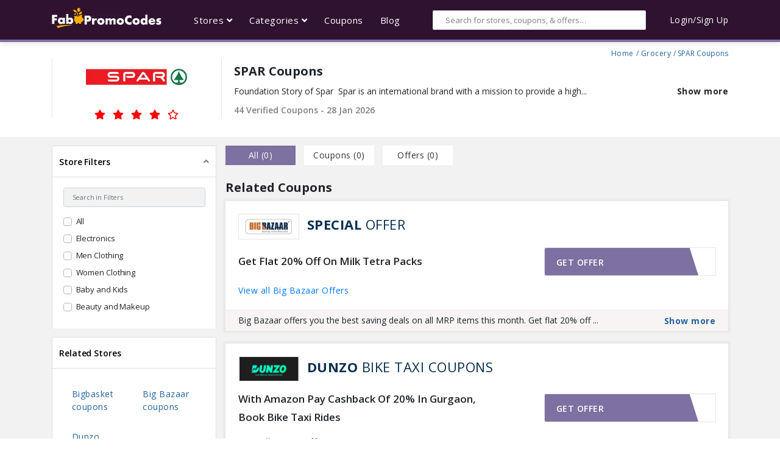

--- FILE ---
content_type: text/html; charset=UTF-8
request_url: https://www.fabpromocodes.in/store/spar-coupons/
body_size: 29244
content:
<!DOCTYPE html> <html lang="en"> <head> <meta name="ahrefs-site-verification" content="a49c2ed1660a6b15be3ad2cb420e9930c813a8409f02a44826e334138d321f89"> <meta name="google-site-verification" content="IyvQcQbvHPZkb7tANgkkaQRWv4TshqBpDA8FItlJXGs" /> <meta name="google-adsense-account" content="ca-pub-5511394257289109"> <meta charset="utf-8"> <meta http-equiv="X-UA-Compatible" content="IE=edge"> <meta name="viewport" content="width=device-width, initial-scale=1"> <meta name="csrf-token" content="8Ym8rqYFsfQDf9zALoMMNHLtIvukAMi3CkEj6zXH">  <title>SPAR Coupons | 100% CB Coupon Codes &amp; Today Offers | 2026</title> <meta name="description" content="Get Latest SPAR Coupons January 2026 &amp; Get 100% Cashback Spar Coupon Codes &amp; New User Offers Today - Valid on Hyderabad, Chennai, New Delhi &amp; Bangalore Etc."/> <link rel="canonical" href="https://www.fabpromocodes.in/store/spar-coupons/" /> <meta name="robots" content="index, follow" /> <meta property="og:locale" content="en_US" /> <meta property="og:type" content="website" /> <meta property="og:image" content="https://www.fabpromocodes.in/assets-new/images/image-og.jpg"> <meta property="og:site_name" content="Fabpromocodes" /> <meta property="og:title" content="SPAR Coupons | 100% CB Coupon Codes &amp; Today Offers | 2026" /> <meta property="og:description" content="Get Latest SPAR Coupons January 2026 & Get 100% Cashback Spar Coupon Codes & New User Offers Today - Valid on Hyderabad, Chennai, New Delhi & Bangalore Etc." /> <meta property="og:url" content="https://www.fabpromocodes.in/store/spar-coupons/" /> <meta name="twitter:card" content="summary" /> <meta name="twitter:description" content="Get Latest SPAR Coupons January 2026 & Get 100% Cashback Spar Coupon Codes & New User Offers Today - Valid on Hyderabad, Chennai, New Delhi & Bangalore Etc." /> <meta name="twitter:title" content="SPAR Coupons | 100% CB Coupon Codes &amp; Today Offers | 2026" />  <style> .div_limit_height_less p{ max-height: 20px; white-space: nowrap; overflow: hidden; text-overflow: ellipsis; } .div_limit_height{ max-height: 40px!important; white-space: nowrap; overflow: hidden; text-overflow: ellipsis; } </style> <link rel="stylesheet" href="https://www.fabpromocodes.in/assets-new/css/webfonts/all.min.css"> <link rel="stylesheet" href="https://www.fabpromocodes.in/assets-new/css/plugins.css"> <link rel="stylesheet" href="https://www.fabpromocodes.in/assets-new/css/swiper.min.css"> <link rel="stylesheet" href="https://www.fabpromocodes.in/assets-new/css/style.css"> </head> <body> <input type = "hidden" value ="https://www.fabpromocodes.in" name = "site_base_url" id = "promo_base_url"> <div class="contains-everything"> <div class="overlay"></div> <header class="fixed-top"> <div class="top"> <div class="container"> <div class="wrapper"> <div class="logo"> <div class="menu-icon d-lg-none d-block mr-4"> <i class="fas fa-bars"></i> </div> <a href="https://www.fabpromocodes.in/"> <img src="https://www.fabpromocodes.in/assets-new/images/Fabpromocodes.in.png" alt="Fabpromocodes"> </a> </div> <div class="links d-none d-lg-block"> <ul> <li class="custom-dropdown link-item"> <a href="https://www.fabpromocodes.in/store/">Stores <i class="fas fa-angle-down"></i></a> </li> <li class="custom-dropdown link-item"> <a href="https://www.fabpromocodes.in/category/">Categories <i class="fas fa-angle-down"></i></a> <div class="custom-dropdown-body"> <ul>  <li><a href="https://www.fabpromocodes.in/category/electronics-offers/">Electronics</a> </li>  <li><a href="https://www.fabpromocodes.in/category/fashion-offers/">Fashion</a> </li>  <li><a href="https://www.fabpromocodes.in/category/medicines-offers/">Medicines</a> </li>  <li><a href="https://www.fabpromocodes.in/category/food/">Food</a> </li>  <li><a href="https://www.fabpromocodes.in/category/cab-booking/">Cab Booking</a> </li>  <li><a href="https://www.fabpromocodes.in/category/travel-offers/">Travel</a> </li>  <li><a href="https://www.fabpromocodes.in/category/post-paid-bill-payments-offers/">Post Paid Bill Payments</a> </li>  <li><a href="https://www.fabpromocodes.in/category/electricity-bill-payment/">Electricity Bill Payment</a> </li>  <li><a href="https://www.fabpromocodes.in/category/movie-tickets-offers/">Movie Tickets</a> </li>  <li><a href="https://www.fabpromocodes.in/category/train-tickets-offers/">Train Tickets</a> </li>  <li><a href="https://www.fabpromocodes.in/category/ott/">OTT</a> </li>  </ul> </div> </li> <li class="link-item"> <a href="https://www.fabpromocodes.in/">Coupons</a> </li> <li class="link-item"> <a href="https://www.fabpromocodes.in/blog/">Blog</a> </li> </ul> </div> <div class="search d-none d-md-block"> <div class="wrap"> <input autocomplete="off" name="search_data" type="text" class="form-control" id="search_main" onblur="$('.search-results').addClass('d-none')" placeholder="Search for stores, coupons, & offers…"> <div class="search-results px-3"> <ul class="search_list"> </ul> </div> </div> </div> <div class="search-icon d-lg-none d-block mr-4"> <i class="fas fa-search"></i> </div> <div class="login d-none d-lg-block"> <p style="color: #fff;">Login/Sign Up</p> </div> </div> </div> </div> </header> <div class="responsive-menu"> <div class="top-level"> <ul> <li class="d-flex justify-content-between"> <p>Menu</p> <button class="btn close-menu"><i class="fas fa-times"></i></button> </li> <li class="multi-level"> <a>Stores</a> <ul class="multi-level-menu">  <li class="back-menu"> <button class="btn d-flex"><i class="fas fa-angle-left pr-3"></i><p>Back to Menu</p></button> </li>  <li><a href="https://www.fabpromocodes.in/store/ajio-coupons/">Ajio</a></li>  <li><a href="https://www.fabpromocodes.in/store/zoomcar-coupons/">ZoomCar</a></li>  <li><a href="https://www.fabpromocodes.in/store/tatacliq-coupons/">Tata CLiQ</a></li>  <li><a href="https://www.fabpromocodes.in/store/myntra-coupons/">Myntra</a></li>  <li><a href="https://www.fabpromocodes.in/store/paytm-movies-coupons/">Paytm Movies</a></li>  <li><a href="https://www.fabpromocodes.in/store/amazon-coupons/">Amazon</a></li>  <li><a href="https://www.fabpromocodes.in/store/1mg-coupons/">1mg</a></li>  <li><a href="https://www.fabpromocodes.in/store/bigbasket-coupons/">Bigbasket</a></li>  <li><a href="https://www.fabpromocodes.in/store/clovia-coupons/">Clovia</a></li>  <li><a href="https://www.fabpromocodes.in/store/dominos-coupons/">Dominos</a></li>  <li><a href="https://www.fabpromocodes.in/store/freecharge-coupons/">FreeCharge</a></li>  <li><a href="https://www.fabpromocodes.in/store/paytm-coupons/">Paytm</a></li>  <li><a href="https://www.fabpromocodes.in/store/swiggy-coupons/">Swiggy</a></li>  <li><a href="https://www.fabpromocodes.in/store/zivame-coupons/">Zivame</a></li>  <li><a href="https://www.fabpromocodes.in/store/olacabs-coupons/">Ola Cabs</a></li>  <li><a href="https://www.fabpromocodes.in/store/uber-coupons/">Uber</a></li>  <li><a href="https://www.fabpromocodes.in/store/bewakoof-coupons/">Bewakoof</a></li>  <li><a href="https://www.fabpromocodes.in/store/urbanclap-coupons/">UrbanClap</a></li>  <li><a href="https://www.fabpromocodes.in/store/zomato-coupons/">Zomato</a></li>  <li><a href="https://www.fabpromocodes.in/store/licious-coupons/">Licious</a></li>  <li><a href="https://www.fabpromocodes.in/store/barbeque-nation-coupons/">Barbeque Nation</a></li>  <li><a href="https://www.fabpromocodes.in/store/max-fashion-coupons/">Max Fashion</a></li>  <li><a href="https://www.fabpromocodes.in/store/lifestyle-stores-coupons/">Lifestyle Stores</a></li>  <li><a href="https://www.fabpromocodes.in/store/bookmyshow-coupon-codes-offers/">Bookmyshow</a></li>  <li><a href="https://www.fabpromocodes.in/store/testbook-coupons/">Testbook</a></li>  <li><a href="https://www.fabpromocodes.in/store/irctc-offers/">IRCTC</a></li>  <li><a href="https://www.fabpromocodes.in/store/magzter-coupons-offers/">Magzter</a></li>  <li><a href="https://www.fabpromocodes.in/store/decathlon-coupons/">Decathlon</a></li>  <li><a href="https://www.fabpromocodes.in/store/pharmeasy-coupons/">PharmEasy</a></li>  <li><a href="https://www.fabpromocodes.in/store/beardo-coupons/">Beardo</a></li>  <li><a href="https://www.fabpromocodes.in/store/ikea-coupons/">IKEA</a></li>  <li><a href="https://www.fabpromocodes.in/store/rapido-coupons/">Rapido</a></li>  <li><a href="https://www.fabpromocodes.in/store/mamaearth-coupons/">MamaEarth</a></li>  <li><a href="https://www.fabpromocodes.in/store/freshtohome-coupons/">FreshToHome</a></li>  <li><a href="https://www.fabpromocodes.in/store/plumgoodness-coupons/">Plum</a></li>  <li><a href="https://www.fabpromocodes.in/store/hostinger-coupon-codes/">Hostinger</a></li>  <li><a href="https://www.fabpromocodes.in/store/dream11-coupons/">Dream11</a></li>  <li><a href="https://www.fabpromocodes.in/store/jiomart-coupons/">JioMart</a></li>  <li><a href="https://www.fabpromocodes.in/store/aha-coupons/">Aha</a></li>  <li><a href="https://www.fabpromocodes.in/store/voot-coupons/">VOOT</a></li>  <li><a href="https://www.fabpromocodes.in/store/boat-coupons/">BoAt</a></li>  </ul> </li> <li class="multi-level"> <a>Categories</a> <ul class="multi-level-menu"> <li class="back-menu"> <button class="btn d-flex"><i class="fas fa-angle-left pr-3"></i><p>Back to Menu</p></button> </li>  <li><a href="https://www.fabpromocodes.in/category/electronics-offers/">Electronics </a> </li>  <li><a href="https://www.fabpromocodes.in/category/fashion-offers/">Fashion </a> </li>  <li><a href="https://www.fabpromocodes.in/category/medicines-offers/">Medicines </a> </li>  <li><a href="https://www.fabpromocodes.in/category/food/">Food </a> </li>  <li><a href="https://www.fabpromocodes.in/category/cab-booking/">Cab Booking </a> </li>  <li><a href="https://www.fabpromocodes.in/category/travel-offers/">Travel </a> </li>  <li><a href="https://www.fabpromocodes.in/category/post-paid-bill-payments-offers/">Post Paid Bill Payments </a> </li>  <li><a href="https://www.fabpromocodes.in/category/electricity-bill-payment/">Electricity Bill Payment </a> </li>  <li><a href="https://www.fabpromocodes.in/category/movie-tickets-offers/">Movie Tickets </a> </li>  <li><a href="https://www.fabpromocodes.in/category/train-tickets-offers/">Train Tickets </a> </li>  <li><a href="https://www.fabpromocodes.in/category/ott/">OTT </a> </li>  </ul> </li> <li> <a href="https://www.fabpromocodes.in/">Coupons</a> </li> <li> <a href="https://www.fabpromocodes.in/blog/">Blog</a> </li> </ul> </div> </div> <div class="responsive-search px-4 pt-3"> <div class="inner"> <div class="text-right pb-2 close-sidebar"> <a href="#" class="btn"><i class="fas fa-times"></i></a> </div> <p class="pb-2"> <strong> Search </strong> </p> <div class="wrap"> <input type="text" name="search_data" id="search_main_mobile" class="form-control" placeholder="Search for stores, coupons, & offers…"> </div> <div class="search-results"> <ul class="pt-3 search_list"> </ul> </div> </div> </div> <div id="main"> <div class="store-hero"> <div class="container"> <div class="d-flex flex-wrap"> <div class="store-img"> <img src="https://www.fabpromocodes.in/uploads/stores/spar.jpeg" alt="SPAR"> <div class="rating"> <div class="wrap pt-1"> <i class="fas fa-star"></i> <i class="fas fa-star"></i> <i class="fas fa-star"></i> <i class="fas fa-star"></i> <i class="far fa-star"></i> </div> </div> </div> <div class="store-info pl-md-4 pb-3"> <div class="text-right d-flex justify-content-end"> <div class="crumbs d-flex py-3"> <a href="https://www.fabpromocodes.in/">Home</a>   /<a href="https://www.fabpromocodes.in/category/grocery/">Grocery</a>  / SPAR Coupons </div> </div> <h1>SPAR Coupons</h1> <div class="store-info-desc"> <div data-description='<p><strong>Foundation Story of Spar&nbsp;</strong></p>

<p>Spar is an international brand with a mission to provide a high quality, value for money shopping experience to the community and consumers they serve. Though Spar is an international group, it is independently owned by retailers and wholesalers. They work in a partnership under this brand. Spar originally is Despar which is a Dutch multinational franchise holder. This brand is very old and was founded in the Netherlands in 1932. Since then, they have spread across 48 different countries consisting of 13,500 stores all together in the world. The founder, Adriaan Van Well believed that the retailers working in a team will have more benefits than working alone. The notion still continues till today which is helping the wholesalers and retailers achieve more.<br />
&nbsp;</p>' class="coupon-footer div_limit_height_less"> </div> </div> <p class="order-0 order-lg-1"><span>44 Verified Coupons - 28 Jan 2026</span></p> </div> </div> </div> </div> <div class="container custom-contain"> <div class="coupon-entries pt-3"> <div class="row"> <div class="col-lg-3 d-none d-lg-block"> <div class="filter-menu"> <div class="accordion" id="accordionFilters"> <div class="card">
                                        <div class="card-header" id="headingOne">
                                        <strong class="mb-0">
                                            <button class="btn btn-link" type="button" data-toggle="collapse" data-target="#collapseOne" aria-expanded="true" aria-controls="collapseOne">
                                                Store Filters
                                            </button>
                                        </strong>
                                        </div>
                                    
                                        <div id="collapseOne" class="collapse show" aria-labelledby="headingOne" data-parent="#accordionFilters">
                                            <div class="card-body">
                                                <input id="search_filter" type="search" class="form-control mb-3" placeholder="Search in Filters">
                                                <div class="category-filter">
													  <div class="custom-control custom-checkbox mb-2 page-filter">
                                                        <input type="checkbox" data-group=".group1" value='all'  class="parent custom-control-input" id="customCheck1">
                                                        <label name="allstores" class="custom-control-label " for="customCheck1">All</label>
                                                    </div>
																										<div class="custom-control custom-checkbox mb-2 page-filter" >
														 <input type="checkbox" name="categories[]" value='7'  class="custom-control-input group1" id="custom_id_7">
                                                        <label class="custom-control-label" for="custom_id_7"> Electronics</label>
														
                                                    </div>
																										<div class="custom-control custom-checkbox mb-2 page-filter" >
														 <input type="checkbox" name="categories[]" value='36'  class="custom-control-input group1" id="custom_id_36">
                                                        <label class="custom-control-label" for="custom_id_36"> Men Clothing</label>
														
                                                    </div>
																										<div class="custom-control custom-checkbox mb-2 page-filter" >
														 <input type="checkbox" name="categories[]" value='37'  class="custom-control-input group1" id="custom_id_37">
                                                        <label class="custom-control-label" for="custom_id_37"> Women Clothing</label>
														
                                                    </div>
																										<div class="custom-control custom-checkbox mb-2 page-filter" >
														 <input type="checkbox" name="categories[]" value='126'  class="custom-control-input group1" id="custom_id_126">
                                                        <label class="custom-control-label" for="custom_id_126"> Baby and Kids</label>
														
                                                    </div>
																										<div class="custom-control custom-checkbox mb-2 page-filter" >
														 <input type="checkbox" name="categories[]" value='128'  class="custom-control-input group1" id="custom_id_128">
                                                        <label class="custom-control-label" for="custom_id_128"> Beauty and Makeup</label>
														
                                                    </div>
																										<div class="custom-control custom-checkbox mb-2 page-filter" >
														 <input type="checkbox" name="categories[]" value='131'  class="custom-control-input group1" id="custom_id_131">
                                                        <label class="custom-control-label" for="custom_id_131"> Food</label>
														
                                                    </div>
																										<div class="custom-control custom-checkbox mb-2 page-filter" >
														 <input type="checkbox" name="categories[]" value='136'  class="custom-control-input group1" id="custom_id_136">
                                                        <label class="custom-control-label" for="custom_id_136"> Grocery</label>
														
                                                    </div>
																										<div class="custom-control custom-checkbox mb-2 page-filter" >
														 <input type="checkbox" name="categories[]" value='137'  class="custom-control-input group1" id="custom_id_137">
                                                        <label class="custom-control-label" for="custom_id_137"> Home Furnishing</label>
														
                                                    </div>
																										<div class="custom-control custom-checkbox mb-2 page-filter" >
														 <input type="checkbox" name="categories[]" value='201'  class="custom-control-input group1" id="custom_id_201">
                                                        <label class="custom-control-label" for="custom_id_201"> Home and Decor</label>
														
                                                    </div>
																										<div class="custom-control custom-checkbox mb-2 page-filter" >
														 <input type="checkbox" name="categories[]" value='207'  class="custom-control-input group1" id="custom_id_207">
                                                        <label class="custom-control-label" for="custom_id_207"> Cashback</label>
														
                                                    </div>
																										<div class="custom-control custom-checkbox mb-2 page-filter" >
														 <input type="checkbox" name="categories[]" value='246'  class="custom-control-input group1" id="custom_id_246">
                                                        <label class="custom-control-label" for="custom_id_246"> Home and Kitchen appliances</label>
														
                                                    </div>
																										<div class="custom-control custom-checkbox mb-2 page-filter" >
														 <input type="checkbox" name="categories[]" value='267'  class="custom-control-input group1" id="custom_id_267">
                                                        <label class="custom-control-label" for="custom_id_267"> Kids Clothing</label>
														
                                                    </div>
																										<div class="custom-control custom-checkbox mb-2 page-filter" >
														 <input type="checkbox" name="categories[]" value='2702'  class="custom-control-input group1" id="custom_id_2702">
                                                        <label class="custom-control-label" for="custom_id_2702"> ICICI Bank</label>
														
                                                    </div>
																										<div class="custom-control custom-checkbox mb-2 page-filter" >
														 <input type="checkbox" name="categories[]" value='3072'  class="custom-control-input group1" id="custom_id_3072">
                                                        <label class="custom-control-label" for="custom_id_3072"> Meat And Dairy</label>
														
                                                    </div>
													                                                </div>
                                            </div>
                                        </div>
                                    </div>  <div class="card mt-3"> <div class="card-header" id="headingTwo"> <h3 class="mb-0 btn btn-link" type="button" data-toggle="collapse" aria-expanded="false"> Related Stores </h3> </div> <div class="show"> <div class="card-body"> <ul class="stores-side">  <li><a href="https://www.fabpromocodes.in/store/bigbasket-coupons/"> Bigbasket coupons </a></li>  <li><a href="https://www.fabpromocodes.in/store/big-bazaar-coupons/"> Big Bazaar coupons </a></li>  <li><a href="https://www.fabpromocodes.in/store/dunzo-coupons/"> Dunzo coupons </a></li>  </ul> </div> </div> </div>   <div class="card mt-3"> <div class="card-header" id="headingThree"> <h3 class="mb-0 btn btn-link" type="button" data-toggle="collapse" aria-expanded="false"> Top Stores </h3> </div> <div class="show"> <div class="card-body"> <ul class="stores-side">  <li> <a href="https://www.fabpromocodes.in/store/ajio-coupons/"> Ajio </a> </li>  <li> <a href="https://www.fabpromocodes.in/store/zoomcar-coupons/"> ZoomCar </a> </li>  <li> <a href="https://www.fabpromocodes.in/store/tatacliq-coupons/"> Tata CLiQ </a> </li>  <li> <a href="https://www.fabpromocodes.in/store/myntra-coupons/"> Myntra </a> </li>  <li> <a href="https://www.fabpromocodes.in/store/paytm-movies-coupons/"> Paytm Movies </a> </li>  <li> <a href="https://www.fabpromocodes.in/store/amazon-coupons/"> Amazon </a> </li>  <li> <a href="https://www.fabpromocodes.in/store/1mg-coupons/"> 1mg </a> </li>  <li> <a href="https://www.fabpromocodes.in/store/bigbasket-coupons/"> Bigbasket </a> </li>  <li> <a href="https://www.fabpromocodes.in/store/clovia-coupons/"> Clovia </a> </li>  <li> <a href="https://www.fabpromocodes.in/store/dominos-coupons/"> Dominos </a> </li>  <li> <a href="https://www.fabpromocodes.in/store/freecharge-coupons/"> FreeCharge </a> </li>  <li> <a href="https://www.fabpromocodes.in/store/paytm-coupons/"> Paytm </a> </li>  <li> <a href="https://www.fabpromocodes.in/store/swiggy-coupons/"> Swiggy </a> </li>  <li> <a href="https://www.fabpromocodes.in/store/zivame-coupons/"> Zivame </a> </li>  <li> <a href="https://www.fabpromocodes.in/store/olacabs-coupons/"> Ola Cabs </a> </li>  <li> <a href="https://www.fabpromocodes.in/store/uber-coupons/"> Uber </a> </li>  <li> <a href="https://www.fabpromocodes.in/store/bewakoof-coupons/"> Bewakoof </a> </li>  <li> <a href="https://www.fabpromocodes.in/store/urbanclap-coupons/"> UrbanClap </a> </li>  <li> <a href="https://www.fabpromocodes.in/store/zomato-coupons/"> Zomato </a> </li>  <li> <a href="https://www.fabpromocodes.in/store/licious-coupons/"> Licious </a> </li>  <li> <a href="https://www.fabpromocodes.in/store/barbeque-nation-coupons/"> Barbeque Nation </a> </li>  <li> <a href="https://www.fabpromocodes.in/store/max-fashion-coupons/"> Max Fashion </a> </li>  <li> <a href="https://www.fabpromocodes.in/store/lifestyle-stores-coupons/"> Lifestyle Stores </a> </li>  <li> <a href="https://www.fabpromocodes.in/store/bookmyshow-coupon-codes-offers/"> Bookmyshow </a> </li>  <li> <a href="https://www.fabpromocodes.in/store/testbook-coupons/"> Testbook </a> </li>  <li> <a href="https://www.fabpromocodes.in/store/irctc-offers/"> IRCTC </a> </li>  <li> <a href="https://www.fabpromocodes.in/store/magzter-coupons-offers/"> Magzter </a> </li>  <li> <a href="https://www.fabpromocodes.in/store/decathlon-coupons/"> Decathlon </a> </li>  <li> <a href="https://www.fabpromocodes.in/store/pharmeasy-coupons/"> PharmEasy </a> </li>  <li> <a href="https://www.fabpromocodes.in/store/beardo-coupons/"> Beardo </a> </li>  <li> <a href="https://www.fabpromocodes.in/store/ikea-coupons/"> IKEA </a> </li>  <li> <a href="https://www.fabpromocodes.in/store/rapido-coupons/"> Rapido </a> </li>  <li> <a href="https://www.fabpromocodes.in/store/mamaearth-coupons/"> MamaEarth </a> </li>  <li> <a href="https://www.fabpromocodes.in/store/freshtohome-coupons/"> FreshToHome </a> </li>  <li> <a href="https://www.fabpromocodes.in/store/plumgoodness-coupons/"> Plum </a> </li>  <li> <a href="https://www.fabpromocodes.in/store/hostinger-coupon-codes/"> Hostinger </a> </li>  <li> <a href="https://www.fabpromocodes.in/store/dream11-coupons/"> Dream11 </a> </li>  <li> <a href="https://www.fabpromocodes.in/store/jiomart-coupons/"> JioMart </a> </li>  <li> <a href="https://www.fabpromocodes.in/store/aha-coupons/"> Aha </a> </li>  <li> <a href="https://www.fabpromocodes.in/store/voot-coupons/"> VOOT </a> </li>  <li> <a href="https://www.fabpromocodes.in/store/boat-coupons/"> boAt </a> </li>  </ul> </div> </div> </div>   </div> </div> </div> <div class="col-lg-9">  <div class="loadcoupons "> <div class="d-flex align-items-center justify-content-between switches"> <ul class="nav nav-tabs pt-3 order-1 order-lg-0" id="couponTab" role="tablist"> <li class="nav-item mr-md-2"> <a class="nav-link active" onClick="$('#myTabContent .d-none').removeClass('d-none')" id="all-tab" data-toggle="tab" href="#all" role="tab" aria-controls="all" aria-selected="true">all (<span>0</span>)</a> </li> <li class="nav-item mx-md-2"> <a class="nav-link" onClick="$('#myTabContent .category-view.offer').addClass('d-none');$('#myTabContent .category-view.coupon').removeClass('d-none');" id="Coupon-tab" data-toggle="tab" href="#all" role="tab" aria-controls="coupon" aria-selected="false">Coupons (<span>0</span>)</a> </li> <li class="nav-item mx-md-2"> <a class="nav-link" onClick="$('#myTabContent .category-view.offer').removeClass('d-none');$('#myTabContent .category-view.coupon').addClass('d-none');" id="Offers-tab" data-toggle="tab" href="#all" role="tab" aria-controls="offers" aria-selected="false">Offers (<span>0</span>)</a> </li> </ul> </div> <div class="tab-content" id="myTabContent"> <div class="tab-content" id="couponTabContent"> <div class="tab-pane fade show active" id="all" role="tabpanel" aria-labelledby="all-tab">       <h4>Related Coupons</h4>  <div class="wrap mb-4 var category-view offer"> <div class="coupons-flex"> <div class="coupon"> <div class="coupon-head p-4"> <div class="d-flex"> <p class=" off"> <img src="https://www.fabpromocodes.in/uploads/stores/sBRwpV5p8xRcp2jLkUOK.jpg">  <span>SPECIAL</span> OFFER </p> </div> <div class="d-flex pt-3 resp"> <h3 class="coupon-title" onClick="$('#93616 .showcoupon').trigger('click')">Get Flat 20% Off On Milk Tetra Packs</h3>  <div class="coupon-code" data-cid="93616" data-type="offer" id="93616"> <a href="#" class="btn coupon-code-button showcoupon">Get offer</a> <span class="btn coupon-code-text text-right"></span> </div>  </div> <div class="d-flex pt-3"> <a href="https://www.fabpromocodes.in/store/big-bazaar-coupons/">View all Big Bazaar Offers</a> </div> </div> <div data-description="Big Bazaar offers you the best saving deals on all MRP items this month. Get flat 20% off on all Tetra packs of Milk and milk products. Amul milk, Nestle A+, Mother Diary, Go etc are all covered with this deal. Do not compromise on health, drink only the best milk to improve health and energy with BigBazaar discount offers." class="coupon-footer py-2 px-4 div_limit_height_less"> </div> </div> </div> </div>  <div class="wrap mb-4 var category-view offer"> <div class="coupons-flex"> <div class="coupon"> <div class="coupon-head p-4"> <div class="d-flex"> <p class=" off"> <img src="https://www.fabpromocodes.in/uploads/stores/dunzo.jpg">  <span>DUNZO</span> BIKE TAXI COUPONS </p> </div> <div class="d-flex pt-3 resp"> <h3 class="coupon-title" onClick="$('#105684 .showcoupon').trigger('click')">With Amazon Pay Cashback Of 20% In Gurgaon, Book Bike Taxi Rides</h3>  <div class="coupon-code" data-cid="105684" data-type="offer" id="105684"> <a href="#" class="btn coupon-code-button showcoupon">Get offer</a> <span class="btn coupon-code-text text-right"></span> </div>  </div> <div class="d-flex pt-3"> <a href="https://www.fabpromocodes.in/store/dunzo-coupons/">View all Dunzo Offers</a> </div> </div> <div data-description="<p>Dunzo Gurgaon coupons from Amazon pay offer all users a chance to book bike taxi service online. You can register yourself for the Dunzo bike taxi in Gurgaon and travel around on short trips with complete ease. Register yourself for Dunzo services and order home delivery on medicines, groceries, food, meat, and other requirements apart from bike taxi service. Pay all these services with Dunzo Amazon pay offer and get 50% cashback up to Rs 40. Try it today and save big.</p>" class="coupon-footer py-2 px-4 div_limit_height_less"> </div> </div> </div> </div>  <div class="wrap mb-4 var category-view offer"> <div class="coupons-flex"> <div class="coupon"> <div class="coupon-head p-4"> <div class="d-flex"> <p class=" off"> <img src="https://www.fabpromocodes.in/uploads/stores/bigbasket.jpg">  <span>SPECIAL</span> OFFER </p> </div> <div class="d-flex pt-3 resp"> <h3 class="coupon-title" onClick="$('#114528 .showcoupon').trigger('click')">Get Namkeen Starting At Rs 59</h3>  <div class="coupon-code" data-cid="114528" data-type="offer" id="114528"> <a href="#" class="btn coupon-code-button showcoupon">Get offer</a> <span class="btn coupon-code-text text-right"></span> </div>  </div> <div class="d-flex pt-3"> <a href="https://www.fabpromocodes.in/store/bigbasket-coupons/">View all Bigbasket Offers</a> </div> </div> <div data-description="<p>Namkeens are available for Rs 59. All users are eligible for the deal. The landing page&#39;s offer is now active. There are many different salty snacks mentioned in this category. If you enjoy salty snacks, take advantage of this deal right away.</p>" class="coupon-footer py-2 px-4 div_limit_height_less"> </div> </div> </div> </div>    <div class="col-md-12"> <h4>Expired Coupons</h4> </div>  <div class="wrap mb-4 var category-view coupon"> <div class="coupons-flex"> <div class="coupon"> <div class="coupon-head p-4"> <div class="d-flex"> <p class="off ">  <span>HOT</span> OFFER </p> </div> <div class="d-flex pt-3 resp"> <h3 class="coupon-title" onClick="$('#110106 .showcoupon').trigger('click')">Hot Offer : Upto 50% Off + Free Delivery On Order Above Rs 499 &amp; Above</h3>  <div class="coupon-code" data-cid="110106" data-type="coupon" id="110106"> <a href="#" class="btn coupon-code-button showcoupon">Show coupon code</a> <span class="btn coupon-code-text text-right">OFFER ACTIVATED</span> </div>  </div>  </div> <div data-description="<ol>
	<li>Get free delivery on order above Rs 499 and above.</li>
	<li>Also get extra 50% off on 2500+ products.</li>
	<li>Offer applicable on landing page products only.</li>
	<li>Offer vaild for new and excisting customers.</li>
	<li>Terms &amp; conditions apply.</li>
	<li>No coupon code is required.</li>
</ol>" class="coupon-footer py-2 px-4 div_limit_height_less"> </div> </div> </div> </div>  <div class="wrap mb-4 var category-view offer"> <div class="coupons-flex"> <div class="coupon"> <div class="coupon-head p-4"> <div class="d-flex"> <p class="off ">  <span>UPTO</span> 50% OF </p> </div> <div class="d-flex pt-3 resp"> <h3 class="coupon-title" onClick="$('#112544 .showcoupon').trigger('click')">Get Upto 50% Off On Winter Care Products</h3>  <div class="coupon-code" data-cid="112544" data-type="offer" id="112544"> <a href="#" class="btn coupon-code-button showcoupon">Get offer</a> <span class="btn coupon-code-text text-right"></span> </div>  </div>  </div> <div data-description="<ol>
	<li>Get upto 50% off on winter care products.</li>
	<li>Winter is rough on skin, we swear bby these 17 skincare essentials to beat dryness and irritation.</li>
	<li>Spar offer wide collection of body lotions, skin care products for all customers.</li>
	<li>User does not required any promocode at checkout.</li>
	<li>They offer differents brands like Himalaya, Nivea, Vaseline, Pond, VLCC and more.</li>
	<li>All these products are available at reasonable prices.</li>
	<li>Grab the amazing offer now and place an order at spar.</li>
</ol>" class="coupon-footer py-2 px-4 div_limit_height_less"> </div> </div> </div> </div>  <div class="wrap mb-4 var category-view coupon"> <div class="coupons-flex"> <div class="coupon"> <div class="coupon-head p-4"> <div class="d-flex"> <p class="off ">  <span>SPECIAL</span> OFFER </p> </div> <div class="d-flex pt-3 resp"> <h3 class="coupon-title" onClick="$('#113419 .showcoupon').trigger('click')">Year End Surprise - Get Prestige 3l Pressure Cooker At Rs 499</h3>  <div class="coupon-code" data-cid="113419" data-type="coupon" id="113419"> <a href="#" class="btn coupon-code-button showcoupon">Show coupon code</a> <span class="btn coupon-code-text text-right">PRESTIGE3L</span> </div>  </div>  </div> <div data-description="<ol>
	<li>Year End Surprise - Get prestige 3 L pressure cooker at Rs 499.</li>
	<li>Offer vaild on purchase of Rs 3999 and above.</li>
	<li>Free delivery on orders above Rs 499.</li>
	<li>Use the coupon code at checkout to activate the offer.</li>
	<li>Get yourorder as fast ass you want.</li>
	<li>Offer is vaild for new and old users. Terms &amp; conditions apply.</li>
</ol>" class="coupon-footer py-2 px-4 div_limit_height_less"> </div> </div> </div> </div>  <div class="wrap mb-4 var category-view offer"> <div class="coupons-flex"> <div class="coupon"> <div class="coupon-head p-4"> <div class="d-flex"> <p class="off ">  <span>UPTO</span> 50% </p> </div> <div class="d-flex pt-3 resp"> <h3 class="coupon-title" onClick="$('#110604 .showcoupon').trigger('click')">Get Upto 50% Off On Noodles &amp; Pasta</h3>  <div class="coupon-code" data-cid="110604" data-type="offer" id="110604"> <a href="#" class="btn coupon-code-button showcoupon">Get offer</a> <span class="btn coupon-code-text text-right"></span> </div>  </div>  </div> <div data-description="<ol>
	<li>Get upto 50% off on noodles &amp; pasta.</li>
	<li>Offer is applicable on all landing page products like Maggi, Maggi ata noodles, Top ramen curry and more.</li>
	<li>Free delivery on orders above Rs 499 &amp; more.</li>
	<li>We also accept card on delivery.</li>
	<li>No coupon code is required to activate this offer.</li>
	<li>Its a limited period offer. Grab this amazing deal and save more.</li>
</ol>" class="coupon-footer py-2 px-4 div_limit_height_less"> </div> </div> </div> </div>  <div class="wrap mb-4 var category-view coupon"> <div class="coupons-flex"> <div class="coupon"> <div class="coupon-head p-4"> <div class="d-flex"> <p class="off ">  <span>RS</span> 250 OFF </p> </div> <div class="d-flex pt-3 resp"> <h3 class="coupon-title" onClick="$('#112910 .showcoupon').trigger('click')">A Buckets Full Of Offers: Get Rs 250 Off On Your Order</h3>  <div class="coupon-code" data-cid="112910" data-type="coupon" id="112910"> <a href="#" class="btn coupon-code-button showcoupon">Show coupon code</a> <span class="btn coupon-code-text text-right">150OFFER</span> </div>  </div>  </div> <div data-description="<ol>
	<li>A bucket full of offers: Get Rs 250 off on your order.</li>
	<li>Get instant Rs 200 off + Rs 50 cashback.</li>
	<li>The offer is applicable on minimum order value of Rs 1999 and above.</li>
	<li>Use the promocode at checkout to available the offer.</li>
	<li>Free delivery is available on your order above Rs 499.</li>
	<li>Terms &amp; conditions apply.</li>
</ol>" class="coupon-footer py-2 px-4 div_limit_height_less"> </div> </div> </div> </div>  <div class="wrap mb-4 var category-view coupon"> <div class="coupons-flex"> <div class="coupon"> <div class="coupon-head p-4"> <div class="d-flex"> <p class="off ">  <span>FLAT</span> RS 150 OFF </p> </div> <div class="d-flex pt-3 resp"> <h3 class="coupon-title" onClick="$('#110864 .showcoupon').trigger('click')">New Year Bonanza -Get Flat Rs 150 Off On Shopping Of Rs 1699</h3>  <div class="coupon-code" data-cid="110864" data-type="coupon" id="110864"> <a href="#" class="btn coupon-code-button showcoupon">Show coupon code</a> <span class="btn coupon-code-text text-right">MONTH150</span> </div>  </div>  </div> <div data-description="<ol>
	<li>New year Bonanaza: Get flat Rs 150 off on shopping of Rs 1699.</li>
	<li>Free delivery on orders&nbsp;above Rs 499 &amp; above.</li>
	<li>Use the given coupon code at checkout to activate this deal.</li>
	<li>Offer is vaild only for register users only.</li>
	<li>Offer is not vaild on baby food &amp; baby products.</li>
	<li>Offer can be redeem maximum two times per user during the offer period.</li>
	<li>Offer is applicable on minimum order value of Rs 1699 &amp; above.</li>
	<li>Offer is applicable on all landing page products. Terms &amp; conditions apply.</li>
</ol>" class="coupon-footer py-2 px-4 div_limit_height_less"> </div> </div> </div> </div>  <div class="wrap mb-4 var category-view coupon"> <div class="coupons-flex"> <div class="coupon"> <div class="coupon-head p-4"> <div class="d-flex"> <p class="off ">  <span>RS</span> 400 OFF </p> </div> <div class="d-flex pt-3 resp"> <h3 class="coupon-title" onClick="$('#113681 .showcoupon').trigger('click')">Get Your Essentials At The Best Price: Get Rs 400 Off</h3>  <div class="coupon-code" data-cid="113681" data-type="coupon" id="113681"> <a href="#" class="btn coupon-code-button showcoupon">Show coupon code</a> <span class="btn coupon-code-text text-right">OFF400</span> </div>  </div>  </div> <div data-description="<ol>
	<li>Your essentials at the best prices: Get Rs 400 off on your order.</li>
	<li>User get Rs 300 instant off + Rs 100 in store.</li>
	<li>Offer is applicable on shopping of Rs 2499.</li>
	<li>Use the promocode at checkout to activate the offer.</li>
	<li>For more information visit the below link now.&nbsp;</li>
	<li>Free home delivery is available on your every order.</li>
	<li>Terms &amp; conditions apply.</li>
</ol>" class="coupon-footer py-2 px-4 div_limit_height_less"> </div> </div> </div> </div>  <div class="wrap mb-4 var category-view offer"> <div class="coupons-flex"> <div class="coupon"> <div class="coupon-head p-4"> <div class="d-flex"> <p class="off ">  <span>FREE</span> OFFER </p> </div> <div class="d-flex pt-3 resp"> <h3 class="coupon-title" onClick="$('#114195 .showcoupon').trigger('click')">Buy 1 Get 1 Free On Personal Hygiene Products</h3>  <div class="coupon-code" data-cid="114195" data-type="offer" id="114195"> <a href="#" class="btn coupon-code-button showcoupon">Get offer</a> <span class="btn coupon-code-text text-right"></span> </div>  </div>  </div> <div data-description="<p>&nbsp;Spar provides buy one, get one free personal hygiene goods. All users are eligible for the deal. The user receives a combination of two goods, yet the price is for a single item. The promotion is valid while supplies last. Limited time only.</p>" class="coupon-footer py-2 px-4 div_limit_height_less"> </div> </div> </div> </div>  <div class="wrap mb-4 var category-view offer"> <div class="coupons-flex"> <div class="coupon"> <div class="coupon-head p-4"> <div class="d-flex"> <p class="off ">  <span>UPTO</span> 50% OFF </p> </div> <div class="d-flex pt-3 resp"> <h3 class="coupon-title" onClick="$('#111643 .showcoupon').trigger('click')">Get Upto 50% Off On Window Curtain</h3>  <div class="coupon-code" data-cid="111643" data-type="offer" id="111643"> <a href="#" class="btn coupon-code-button showcoupon">Get offer</a> <span class="btn coupon-code-text text-right"></span> </div>  </div>  </div> <div data-description="<ol>
	<li>Save upto 50% off on window curtain.</li>
	<li>Offer is applicable on all landing page products.</li>
	<li>Spar provides wide collection of curtains in different colors, styles and&nbsp;&nbsp;models.</li>
	<li>This offer is applicable for all users.</li>
	<li>To available this offer user does not required any coupon code.</li>
	<li>Grab this amazing offer. Place an order at spar and get the available discounts.</li>
</ol>" class="coupon-footer py-2 px-4 div_limit_height_less"> </div> </div> </div> </div>  <div class="wrap mb-4 var category-view offer"> <div class="coupons-flex"> <div class="coupon"> <div class="coupon-head p-4"> <div class="d-flex"> <p class="off ">  <span>RS</span> 300 CASHBACK </p> </div> <div class="d-flex pt-3 resp"> <h3 class="coupon-title" onClick="$('#109856 .showcoupon').trigger('click')">Get Rs 300 Cashback On A Bill Of Rs 1500</h3>  <div class="coupon-code" data-cid="109856" data-type="offer" id="109856"> <a href="#" class="btn coupon-code-button showcoupon">Get offer</a> <span class="btn coupon-code-text text-right"></span> </div>  </div>  </div> <div data-description="<p>Mega cashback festival:&nbsp;</p>

<ol>
	<li>Get Rs 300 cashback on a bill of Rs 1500.</li>
	<li>Email conformation will be received withi 24 hrs.</li>
	<li>Cashback will be given in 2 installments of Rs 150 each with no min&nbsp; bill value.</li>
	<li>Offer vaild only once per mobile number and email id.</li>
	<li>No coupon code is required.</li>
	<li>Free delivery on order above Rs 499.</li>
	<li>Terms &amp; condition apply.</li>
</ol>" class="coupon-footer py-2 px-4 div_limit_height_less"> </div> </div> </div> </div>  <div class="wrap mb-4 var category-view coupon"> <div class="coupons-flex"> <div class="coupon"> <div class="coupon-head p-4"> <div class="d-flex"> <p class="off ">  <span>RS</span> 300 OFF </p> </div> <div class="d-flex pt-3 resp"> <h3 class="coupon-title" onClick="$('#111143 .showcoupon').trigger('click')">Get Rs 300 Off On Shopping Of Rs 1999</h3>  <div class="coupon-code" data-cid="111143" data-type="coupon" id="111143"> <a href="#" class="btn coupon-code-button showcoupon">Show coupon code</a> <span class="btn coupon-code-text text-right">SPAR300</span> </div>  </div>  </div> <div data-description="<ol>
	<li>Get Rs 300 off on shopping of Rs 1999.</li>
	<li>User get Rs 200 instant off + Rs 100 cashback.</li>
	<li>Offer is not vaild on Baby food &amp; baby products.</li>
	<li>Offer is applicable on all landing page products.</li>
	<li>Use the given coupon code at checkout to activate this offer.</li>
	<li>Free delivery on orders above Rs 499.</li>
	<li>Terms &amp; conditions apply.</li>
</ol>" class="coupon-footer py-2 px-4 div_limit_height_less"> </div> </div> </div> </div>  <div class="wrap mb-4 var category-view offer"> <div class="coupons-flex"> <div class="coupon"> <div class="coupon-head p-4"> <div class="d-flex"> <p class="off ">  <span>UPTO</span> 50% OFF </p> </div> <div class="d-flex pt-3 resp"> <h3 class="coupon-title" onClick="$('#114471 .showcoupon').trigger('click')">Get Upto 50% Off On Snacks</h3>  <div class="coupon-code" data-cid="114471" data-type="offer" id="114471"> <a href="#" class="btn coupon-code-button showcoupon">Get offer</a> <span class="btn coupon-code-text text-right"></span> </div>  </div>  </div> <div data-description="<p>Get upto 50% off on snack items. The offer is valid on all snack items like biscuits, chips, chocolates etc. The offer is valid for all users. Avail the offer now. Code is not needed for the offer.&nbsp;</p>" class="coupon-footer py-2 px-4 div_limit_height_less"> </div> </div> </div> </div>  <div class="wrap mb-4 var category-view offer"> <div class="coupons-flex"> <div class="coupon"> <div class="coupon-head p-4"> <div class="d-flex"> <p class="off ">  <span>UPTO</span> 50% </p> </div> <div class="d-flex pt-3 resp"> <h3 class="coupon-title" onClick="$('#110382 .showcoupon').trigger('click')">Get Upto 50% Off On Your Order</h3>  <div class="coupon-code" data-cid="110382" data-type="offer" id="110382"> <a href="#" class="btn coupon-code-button showcoupon">Get offer</a> <span class="btn coupon-code-text text-right"></span> </div>  </div>  </div> <div data-description="<ol>
	<li>Get upto 50% off on your order.</li>
	<li>Offer is vaild on more than 1000 styles.</li>
	<li>Prices are available at Rs 69 to Rs 699.</li>
	<li>Get your order as fast as you want.</li>
	<li>&nbsp;We also accept card on delivery.</li>
</ol>" class="coupon-footer py-2 px-4 div_limit_height_less"> </div> </div> </div> </div>  <div class="wrap mb-4 var category-view coupon"> <div class="coupons-flex"> <div class="coupon"> <div class="coupon-head p-4"> <div class="d-flex"> <p class="off ">  <span>AMAZING</span> OFFER </p> </div> <div class="d-flex pt-3 resp"> <h3 class="coupon-title" onClick="$('#109615 .showcoupon').trigger('click')">Get Rs 125 Off On Shopping Of Rs 1499 &amp; Above</h3>  <div class="coupon-code" data-cid="109615" data-type="coupon" id="109615"> <a href="#" class="btn coupon-code-button showcoupon">Show coupon code</a> <span class="btn coupon-code-text text-right">WOW125</span> </div>  </div>  </div> <div data-description="<p>Besides the physical stores, SPAR India has an online hypermarket for stay home grocery shopping and delivery. Get Rs 125 off on shopping of Rs 1499 and above.use the given coupon code and get the discount. And also get additional offer on ICICI bank credit cards get 10% cashback on shopping of Rs 1999 and above. Max of Rs&nbsp; 350 cashback for credit card. Free delivery available.</p>" class="coupon-footer py-2 px-4 div_limit_height_less"> </div> </div> </div> </div>  <div class="wrap mb-4 var category-view offer"> <div class="coupons-flex"> <div class="coupon"> <div class="coupon-head p-4"> <div class="d-flex"> <p class="off ">  <span>EXCLUSIVE</span> OFFER </p> </div> <div class="d-flex pt-3 resp"> <h3 class="coupon-title" onClick="$('#109616 .showcoupon').trigger('click')">Get Up To 50% Off On Your Order</h3>  <div class="coupon-code" data-cid="109616" data-type="offer" id="109616"> <a href="#" class="btn coupon-code-button showcoupon">Get offer</a> <span class="btn coupon-code-text text-right">nill</span> </div>  </div>  </div> <div data-description="<p>Big savings on monthly purchase: Whether you buy groceries weekly or monthly it doesnot matter, but what matters is where you are buying your groceries from. SPAR is the leading hypermarket. Get up to 50% off on your order. Offer vaild for products like, Soap, shampoo, Colgate paste, surflex, dettol, and more. Offer vaild for all users. Terms &amp; conditions apply.</p>" class="coupon-footer py-2 px-4 div_limit_height_less"> </div> </div> </div> </div>  <div class="wrap mb-4 var category-view offer"> <div class="coupons-flex"> <div class="coupon"> <div class="coupon-head p-4"> <div class="d-flex"> <p class="off ">  <span>UPTO</span> 50% OFF </p> </div> <div class="d-flex pt-3 resp"> <h3 class="coupon-title" onClick="$('#113203 .showcoupon').trigger('click')">Housefull Sale: Get Upto 50% Off On Your Order</h3>  <div class="coupon-code" data-cid="113203" data-type="offer" id="113203"> <a href="#" class="btn coupon-code-button showcoupon">Get offer</a> <span class="btn coupon-code-text text-right"></span> </div>  </div>  </div> <div data-description="<ol>
	<li>Housefull sale: Get upto 50% off on your order.</li>
	<li>Offer is applicable on Potato Chips, Duo coconut truffle, Sweet corn and more.</li>
	<li>Shop for 299 and get flat 50% off on saffola honey.</li>
	<li>The offer is available for new and old users.</li>
	<li>User does not required any coupon code at checkout.</li>
	<li>Terms &amp; conditions apply.</li>
</ol>" class="coupon-footer py-2 px-4 div_limit_height_less"> </div> </div> </div> </div>  <div class="wrap mb-4 var category-view offer"> <div class="coupons-flex"> <div class="coupon"> <div class="coupon-head p-4"> <div class="d-flex"> <p class="off ">  <span>4%</span> CASHBACK </p> </div> <div class="d-flex pt-3 resp"> <h3 class="coupon-title" onClick="$('#111415 .showcoupon').trigger('click')">Get 4% Cashback On Purchase Of Spar Hypermarket E-Voucher With PhonePe</h3>  <div class="coupon-code" data-cid="111415" data-type="offer" id="111415"> <a href="#" class="btn coupon-code-button showcoupon">Get offer</a> <span class="btn coupon-code-text text-right"></span> </div>  </div>  </div> <div data-description="<ol>
	<li>Get 4% cashack on purchase of spar hypermarket E- voucher with Phonepe.</li>
	<li>Offer can be redeem on minimum transaction value of Rs 100.</li>
	<li>Offer can be availed maximum up to 4 times per user per device, per month during the offer period.</li>
	<li>Cashback amount will be credited as phonepe wallet balanace within 24 hours of successful transaction.</li>
	<li>User get maximum cashback amount of Rs 40 on your transaction.</li>
	<li>Offer is vaild for new and old users. Terms &amp; conditions apply.</li>
</ol>" class="coupon-footer py-2 px-4 div_limit_height_less"> </div> </div> </div> </div>  <div class="wrap mb-4 var category-view coupon"> <div class="coupons-flex"> <div class="coupon"> <div class="coupon-head p-4"> <div class="d-flex"> <p class="off ">  <span>FLAT</span> RS 130 OFF </p> </div> <div class="d-flex pt-3 resp"> <h3 class="coupon-title" onClick="$('#110674 .showcoupon').trigger('click')">Get Rs 130 Off On Shopping Worth Of Rs 1499 &amp; Above</h3>  <div class="coupon-code" data-cid="110674" data-type="coupon" id="110674"> <a href="#" class="btn coupon-code-button showcoupon">Show coupon code</a> <span class="btn coupon-code-text text-right">OFFER130</span> </div>  </div>  </div> <div data-description="<ol>
	<li>Saving Days Are Here: Get flat Rs 130 off on shopping worth of Rs 1499 and above.</li>
	<li>To avail the offer user have to apply the promocode at checkout.</li>
	<li>Free delivery is available on your order worth of Rs 499 and above.</li>
	<li>Offer is available for all registered users.</li>
	<li>Offer is not vaild on baby products and baby oil.</li>
	<li>Offer can be redeem only once per udser during offer period.</li>
	<li>Terms &amp; conditions apply.</li>
</ol>" class="coupon-footer py-2 px-4 div_limit_height_less"> </div> </div> </div> </div>  <div class="wrap mb-4 var category-view offer"> <div class="coupons-flex"> <div class="coupon"> <div class="coupon-head p-4"> <div class="d-flex"> <p class="off ">  <span>SPECIAL</span> OFFER </p> </div> <div class="d-flex pt-3 resp"> <h3 class="coupon-title" onClick="$('#114005 .showcoupon').trigger('click')">Get 10kg Atta At Rs 299 On Orders Above Rs 999</h3>  <div class="coupon-code" data-cid="114005" data-type="offer" id="114005"> <a href="#" class="btn coupon-code-button showcoupon">Get offer</a> <span class="btn coupon-code-text text-right"></span> </div>  </div>  </div> <div data-description="<ol>
	<li>Shop for Rs 999 or above and get 10kg atta for Rs 299.</li>
	<li>The offer can be found on the landing page.</li>
	<li>A minimum cart value of Rs 999 is needed to avail the offer.</li>
	<li>The offer is applicable to all users.</li>
	<li>Limited period offer.</li>
</ol>" class="coupon-footer py-2 px-4 div_limit_height_less"> </div> </div> </div> </div>  <div class="wrap mb-4 var category-view coupon"> <div class="coupons-flex"> <div class="coupon"> <div class="coupon-head p-4"> <div class="d-flex"> <p class="off ">  <span>RS</span> 200 OFF </p> </div> <div class="d-flex pt-3 resp"> <h3 class="coupon-title" onClick="$('#112989 .showcoupon').trigger('click')">Celebrate The Season Of Joy: Get Rs 200 Off On a Purchase Of Rs 1999</h3>  <div class="coupon-code" data-cid="112989" data-type="coupon" id="112989"> <a href="#" class="btn coupon-code-button showcoupon">Show coupon code</a> <span class="btn coupon-code-text text-right">JOY200</span> </div>  </div>  </div> <div data-description="<ol>
	<li>Celebrate the season of joy with spar.</li>
	<li>User get Rs 200 off on purchase of Rs 1999.</li>
	<li>Cashack coupons will be shared within 4 days of order delivery.</li>
	<li>Cashback will be redeem 17th Dec to 25th Dec.</li>
	<li>Use the coupon code at checkout to available the offer.</li>
	<li>Offer applicable on all landing page products.</li>
	<li>Free delivery is available for selected orders.</li>
</ol>" class="coupon-footer py-2 px-4 div_limit_height_less"> </div> </div> </div> </div>  <div class="wrap mb-4 var category-view offer"> <div class="coupons-flex"> <div class="coupon"> <div class="coupon-head p-4"> <div class="d-flex"> <p class="off ">  <span>AMAZING</span> OFFER </p> </div> <div class="d-flex pt-3 resp"> <h3 class="coupon-title" onClick="$('#110177 .showcoupon').trigger('click')">Spar Offer: Buy More Save More On Your Order</h3>  <div class="coupon-code" data-cid="110177" data-type="offer" id="110177"> <a href="#" class="btn coupon-code-button showcoupon">Get offer</a> <span class="btn coupon-code-text text-right"></span> </div>  </div>  </div> <div data-description="<ol>
	<li>Buy more save more: Unbeatable offers on our range of products.</li>
	<li>Offer vaild on landing page products like Dairt milk, Boost, Coca coal, Kissan jam, Marine gold, and more available.</li>
	<li>Offer vaild for new and excisting customers.</li>
	<li>Order now and save huge money on your order.</li>
	<li>Terms &amp; conditions apply.</li>
</ol>" class="coupon-footer py-2 px-4 div_limit_height_less"> </div> </div> </div> </div>  <div class="wrap mb-4 var category-view offer"> <div class="coupons-flex"> <div class="coupon"> <div class="coupon-head p-4"> <div class="d-flex"> <p class="off ">  <span>FREE</span> OFFER </p> </div> <div class="d-flex pt-3 resp"> <h3 class="coupon-title" onClick="$('#114281 .showcoupon').trigger('click')">Get 1kg Sugar &amp; 1 Kg Potatoes Free On Orders Above Rs 999</h3>  <div class="coupon-code" data-cid="114281" data-type="offer" id="114281"> <a href="#" class="btn coupon-code-button showcoupon">Get offer</a> <span class="btn coupon-code-text text-right"></span> </div>  </div>  </div> <div data-description="<ol>
	<li>Offer for significant savings: With purchases of Rs 999 and more, receive 1 kg of sugar and 1 kg&nbsp;of potatoes free.</li>
	<li>All users are eligible for the deal.</li>
	<li>No code is needed; it is automatically implemented.</li>
	<li>Limited time only.</li>
	<li>Get the fantastic bargain.</li>
</ol>" class="coupon-footer py-2 px-4 div_limit_height_less"> </div> </div> </div> </div>  <div class="wrap mb-4 var category-view coupon"> <div class="coupons-flex"> <div class="coupon"> <div class="coupon-head p-4"> <div class="d-flex"> <p class="off ">  <span>EXCLUSIVE</span> OFFER </p> </div> <div class="d-flex pt-3 resp"> <h3 class="coupon-title" onClick="$('#112241 .showcoupon').trigger('click')">Get 1 Liter Oil Free On Shopping Of Rs 1699 &amp; Above</h3>  <div class="coupon-code" data-cid="112241" data-type="coupon" id="112241"> <a href="#" class="btn coupon-code-button showcoupon">Show coupon code</a> <span class="btn coupon-code-text text-right">REFOIL</span> </div>  </div>  </div> <div data-description="<ol>
	<li>Get 1 liter oil free on shopping of Rs 1699 and above.</li>
	<li>Offer is vaild on minimum order value of Rs 1699 and above.</li>
	<li>Offer is vaild on registered users only.</li>
	<li>Use the promocode at checkout to activate the offer.</li>
	<li>Free shipping is available on your order.</li>
	<li>Terms &amp; conditions apply.</li>
</ol>" class="coupon-footer py-2 px-4 div_limit_height_less"> </div> </div> </div> </div>  <div class="wrap mb-4 var category-view offer"> <div class="coupons-flex"> <div class="coupon"> <div class="coupon-head p-4"> <div class="d-flex"> <p class="off ">  <span>SPECIAL</span> OFFER </p> </div> <div class="d-flex pt-3 resp"> <h3 class="coupon-title" onClick="$('#112755 .showcoupon').trigger('click')">Get Up To 15 Reward Points On Every Rs 100 Spent</h3>  <div class="coupon-code" data-cid="112755" data-type="offer" id="112755"> <a href="#" class="btn coupon-code-button showcoupon">Get offer</a> <span class="btn coupon-code-text text-right"></span> </div>  </div>  </div> <div data-description="<ol>
	<li>Get up to 15 reward points on every Rs 100 spent.</li>
	<li>Get 6000 reward points as a welcome benefits worth INR 1500.</li>
	<li>The offer is vaild on Retail and online landmark stores(lifestyles, Home centre, Max and Spar) Dinning and Movies.</li>
	<li>Cumulative limestone benefits up to 34,400 RP worth Rs 8600.</li>
	<li>User does not required any coupon code at checkout.</li>
	<li>Offer is available for new and old users.</li>
	<li>Terms &amp; conditions apply.</li>
</ol>" class="coupon-footer py-2 px-4 div_limit_height_less"> </div> </div> </div> </div>  <div class="wrap mb-4 var category-view offer"> <div class="coupons-flex"> <div class="coupon"> <div class="coupon-head p-4"> <div class="d-flex"> <p class="off ">  <span>UP</span> TO 55% OFF </p> </div> <div class="d-flex pt-3 resp"> <h3 class="coupon-title" onClick="$('#109942 .showcoupon').trigger('click')">Get Up to 55% Off On Air Coolers</h3>  <div class="coupon-code" data-cid="109942" data-type="offer" id="109942"> <a href="#" class="btn coupon-code-button showcoupon">Get offer</a> <span class="btn coupon-code-text text-right"></span> </div>  </div>  </div> <div data-description="<p>Buy an&nbsp;air&nbsp;cooler&nbsp;fan from&nbsp;SPAR. Excellent discounts going on now! Get the best&nbsp;air&nbsp;coolers&nbsp;in India only on the&nbsp;SPAR&nbsp;online shop. Get up to 55% off on Air coolers. Offer is vaild on landing page products only. Terms &amp; conditions apply. Offer is vaild for new and excisting customers. No coupon code is required.</p>" class="coupon-footer py-2 px-4 div_limit_height_less"> </div> </div> </div> </div>  <div class="wrap mb-4 var category-view offer"> <div class="coupons-flex"> <div class="coupon"> <div class="coupon-head p-4"> <div class="d-flex"> <p class="off ">  <span>UPTO</span> 30% OFF </p> </div> <div class="d-flex pt-3 resp"> <h3 class="coupon-title" onClick="$('#110455 .showcoupon').trigger('click')">Get Upto 30% Off On Prestige Range Products</h3>  <div class="coupon-code" data-cid="110455" data-type="offer" id="110455"> <a href="#" class="btn coupon-code-button showcoupon">Get offer</a> <span class="btn coupon-code-text text-right"></span> </div>  </div>  </div> <div data-description="<ol>
	<li>Get Upto 30% off on prestige range products.</li>
	<li>Get home appliances safely delivered at your doorstep.</li>
	<li>Get your order as fast as you want.</li>
	<li>Free delivery on order above Rs 499.</li>
	<li>Offer is vaild on landing page products. Offer is vaild for new and old users.</li>
	<li>Cash on delivery is also accepted. Same day delivery also there.</li>
	<li>Terms &amp; conditions apply.</li>
</ol>" class="coupon-footer py-2 px-4 div_limit_height_less"> </div> </div> </div> </div>  <div class="wrap mb-4 var category-view offer"> <div class="coupons-flex"> <div class="coupon"> <div class="coupon-head p-4"> <div class="d-flex"> <p class="off ">  <span>SPECIAL</span> OFFER </p> </div> <div class="d-flex pt-3 resp"> <h3 class="coupon-title" onClick="$('#113278 .showcoupon').trigger('click')">Be Travel Ready : Add Kamiliant Cabin Strolley at Rs 1999 Worth Rs 7500</h3>  <div class="coupon-code" data-cid="113278" data-type="offer" id="113278"> <a href="#" class="btn coupon-code-button showcoupon">Get offer</a> <span class="btn coupon-code-text text-right"></span> </div>  </div>  </div> <div data-description="<ol>
	<li>Be Travel Ready: Add kamiliant cabin strikkey at Rs&nbsp;1999 worth Rs 7500.</li>
	<li>Offer vaild on shoppimh of Rs 1999 and above.</li>
	<li>Free delivery is available on orders above Rs 499.</li>
	<li>To activate the offer, user does not required any promocode at checkout.</li>
	<li>Same day delivery is also available in select locations.</li>
	<li>Spar also accept card on delivery. Terms &amp; conditions apply.</li>
</ol>" class="coupon-footer py-2 px-4 div_limit_height_less"> </div> </div> </div> </div>  <div class="wrap mb-4 var category-view offer"> <div class="coupons-flex"> <div class="coupon"> <div class="coupon-head p-4"> <div class="d-flex"> <p class="off ">  <span>SPECIAL</span> OFFER </p> </div> <div class="d-flex pt-3 resp"> <h3 class="coupon-title" onClick="$('#111489 .showcoupon').trigger('click')">Get 25% - 50% Off On Your Dairy Products</h3>  <div class="coupon-code" data-cid="111489" data-type="offer" id="111489"> <a href="#" class="btn coupon-code-button showcoupon">Get offer</a> <span class="btn coupon-code-text text-right"></span> </div>  </div>  </div> <div data-description="<ol>
	<li>User get 25%-50% off on flavoured milk, Yogurts, Butter milk &amp; Spreads.</li>
	<li>Door delivery of fresh milk and milk products are available.</li>
	<li>Get your order as fast as you want. Same day delivery.</li>
	<li>We also accept card on delivery.</li>
	<li>Free delivery is available on your order value of Rs 499.</li>
	<li>User does not required any coupon code at checkout box.</li>
	<li>Grab this amazing offer now. Terms &amp; conditions apply.</li>
</ol>" class="coupon-footer py-2 px-4 div_limit_height_less"> </div> </div> </div> </div>  <div class="wrap mb-4 var category-view offer"> <div class="coupons-flex"> <div class="coupon"> <div class="coupon-head p-4"> <div class="d-flex"> <p class="off ">  <span>10%</span> CASHBACK </p> </div> <div class="d-flex pt-3 resp"> <h3 class="coupon-title" onClick="$('#112020 .showcoupon').trigger('click')">Big Festive Savings: Get 10% Cashback On ICICI Bank Credit Cards</h3>  <div class="coupon-code" data-cid="112020" data-type="offer" id="112020"> <a href="#" class="btn coupon-code-button showcoupon">Get offer</a> <span class="btn coupon-code-text text-right"></span> </div>  </div>  </div> <div data-description="<ol>
	<li>Big Festive Savings: Get 10% cashback on ICICI bank credit cards.</li>
	<li>Offer is applicable on minimum shopping transaction of Rs 1999 and above.</li>
	<li>User get maximum discount of Rs 250 on your order.</li>
	<li>Free shipping is available on your order worth of Rs 449 and above.</li>
	<li>To redeem the offer, user does not required any promocode at checkout box.</li>
	<li>Grab the amazing offer now and place an order at sparindia.com.</li>
	<li>Terms &amp; conditions apply.</li>
</ol>" class="coupon-footer py-2 px-4 div_limit_height_less"> </div> </div> </div> </div>  <div class="wrap mb-4 var category-view offer"> <div class="coupons-flex"> <div class="coupon"> <div class="coupon-head p-4"> <div class="d-flex"> <p class="off ">  <span>SPECIAL</span> OFFER </p> </div> <div class="d-flex pt-3 resp"> <h3 class="coupon-title" onClick="$('#113062 .showcoupon').trigger('click')">Shop For Rs 999 &amp; Get Branded Double Bed Comforter</h3>  <div class="coupon-code" data-cid="113062" data-type="offer" id="113062"> <a href="#" class="btn coupon-code-button showcoupon">Get offer</a> <span class="btn coupon-code-text text-right"></span> </div>  </div>  </div> <div data-description="<ol>
	<li>Shop for Rs 999 and get branded double bed comforter.</li>
	<li>Branded double bed comforter worth Rs 2999 at just Rs 999.</li>
	<li>Free delivery is available on your order.</li>
	<li>Free delivery on orders above Rs 499.</li>
	<li>Offer can be redeem multiple times per user.</li>
	<li>Grab the amazing offer now. Terms &amp; conditions apply.</li>
</ol>" class="coupon-footer py-2 px-4 div_limit_height_less"> </div> </div> </div> </div>  <div class="wrap mb-4 var category-view offer"> <div class="coupons-flex"> <div class="coupon"> <div class="coupon-head p-4"> <div class="d-flex"> <p class="off ">  <span>UPTO</span> 50% OFF </p> </div> <div class="d-flex pt-3 resp"> <h3 class="coupon-title" onClick="$('#114100 .showcoupon').trigger('click')">Get Upto 50% Off On All Baby Items</h3>  <div class="coupon-code" data-cid="114100" data-type="offer" id="114100"> <a href="#" class="btn coupon-code-button showcoupon">Get offer</a> <span class="btn coupon-code-text text-right"></span> </div>  </div>  </div> <div data-description="<ol>
	<li>Good News for all Mothers !!!</li>
	<li>Get up to 50% off all infant care products, including diapers, powders, shampoos, and soaps.</li>
	<li>The promotion is available on the product categories of diapers and wipes, as well as personal care and grooming.</li>
	<li>Use the deal to get all of the essential for your baby.</li>
	<li>Limited supply. Take now.</li>
</ol>" class="coupon-footer py-2 px-4 div_limit_height_less"> </div> </div> </div> </div>  <div class="wrap mb-4 var category-view coupon"> <div class="coupons-flex"> <div class="coupon"> <div class="coupon-head p-4"> <div class="d-flex"> <p class="off ">  <span>RS</span> 1000 OFF </p> </div> <div class="d-flex pt-3 resp"> <h3 class="coupon-title" onClick="$('#112312 .showcoupon').trigger('click')">Spend More Save More: Get Rs 1000 Off On Your Order</h3>  <div class="coupon-code" data-cid="112312" data-type="coupon" id="112312"> <a href="#" class="btn coupon-code-button showcoupon">Show coupon code</a> <span class="btn coupon-code-text text-right">SPAROCT20213</span> </div>  </div>  </div> <div data-description="<ol>
	<li>Spend more save more: Get Rs 1000 off on your order.</li>
	<li>To available the offer, the minimum order value of Rs 6999 and more.</li>
	<li>User get additional discount up to Rs 1000 off.</li>
	<li>Use the promocode at checkout to activate the offer.</li>
	<li>Free shipping is available on order above Rs 499.</li>
	<li>Offer is vaild for new and old users.</li>
	<li>Terms &amp; conditions apply.</li>
</ol>" class="coupon-footer py-2 px-4 div_limit_height_less"> </div> </div> </div> </div>  <div class="wrap mb-4 var category-view coupon"> <div class="coupons-flex"> <div class="coupon"> <div class="coupon-head p-4"> <div class="d-flex"> <p class="off ">  <span>RS</span> 350 OFF </p> </div> <div class="d-flex pt-3 resp"> <h3 class="coupon-title" onClick="$('#112830 .showcoupon').trigger('click')">Celebrate The Season Of Joy: Get Rs 350 Off</h3>  <div class="coupon-code" data-cid="112830" data-type="coupon" id="112830"> <a href="#" class="btn coupon-code-button showcoupon">Show coupon code</a> <span class="btn coupon-code-text text-right">JOY350</span> </div>  </div>  </div> <div data-description="<ol>
	<li>Celebrate the season of Joy: Get Rs 350 off on your order.</li>
	<li>User get instant Rs 250 off + Rs 100 cashback.</li>
	<li>Offer is vaild on purchase of Rs 2999 and more.</li>
	<li>Cashback can be redeem from 10th - 25th December.</li>
	<li>Customer can apply cashback with no minimum bill value.</li>
	<li>Cashback coupon will be share within 4 days of order delivery.</li>
	<li>Free delivery on orders above Rs 499. Terms and conditions apply.</li>
</ol>" class="coupon-footer py-2 px-4 div_limit_height_less"> </div> </div> </div> </div>  <div class="wrap mb-4 var category-view offer"> <div class="coupons-flex"> <div class="coupon"> <div class="coupon-head p-4"> <div class="d-flex"> <p class="off ">  <span>UP</span> TO 50% OFF </p> </div> <div class="d-flex pt-3 resp"> <h3 class="coupon-title" onClick="$('#110017 .showcoupon').trigger('click')">Get Up To 50% Off On Celling Fans &amp; Fans</h3>  <div class="coupon-code" data-cid="110017" data-type="offer" id="110017"> <a href="#" class="btn coupon-code-button showcoupon">Get offer</a> <span class="btn coupon-code-text text-right"></span> </div>  </div>  </div> <div data-description="<ol>
	<li>Find here the&nbsp;Spar&nbsp;Hypermarket&nbsp;offers&nbsp;and the best deals and coupons from your favorite supermarkets. Start saving now!</li>
	<li>Get Up to 50% Off on celling fans &amp; Fans.</li>
	<li>Offer vaild on landing page products only.</li>
	<li>Free delivery on order above Rs 499.</li>
	<li>We also accept card on delivery.</li>
	<li>Terms &amp; conditions apply.</li>
</ol>" class="coupon-footer py-2 px-4 div_limit_height_less"> </div> </div> </div> </div>  <div class="wrap mb-4 var category-view coupon"> <div class="coupons-flex"> <div class="coupon"> <div class="coupon-head p-4"> <div class="d-flex"> <p class="off ">  <span>RS</span> 500 CASHBACK </p> </div> <div class="d-flex pt-3 resp"> <h3 class="coupon-title" onClick="$('#113346 .showcoupon').trigger('click')">New Year Bonanza: Get Rs 500 Off On Shopping Of Rs 2499</h3>  <div class="coupon-code" data-cid="113346" data-type="coupon" id="113346"> <a href="#" class="btn coupon-code-button showcoupon">Show coupon code</a> <span class="btn coupon-code-text text-right">NYB200</span> </div>  </div>  </div> <div data-description="<ol>
	<li>New Year Bonanaza:&nbsp;Get Rs 500 off on shopping of Rs 2499.</li>
	<li>Get Rs 200 off + Rs 300 cashback on your shopping.</li>
	<li>Free shipping is available on orders above Rs 499.</li>
	<li>Offer applicable on all landing page products.</li>
	<li>User can apply the given coupon code at checkout to activate the offer.</li>
	<li>Offer can be redeem for new and old users. Terms &amp; conditions apply.</li>
</ol>" class="coupon-footer py-2 px-4 div_limit_height_less"> </div> </div> </div> </div>  <div class="wrap mb-4 var category-view offer"> <div class="coupons-flex"> <div class="coupon"> <div class="coupon-head p-4"> <div class="d-flex"> <p class="off ">  <span>AMAZING</span> DISCOUNTS </p> </div> <div class="d-flex pt-3 resp"> <h3 class="coupon-title" onClick="$('#113862 .showcoupon').trigger('click')">Get Amazing Discounts On Selected Products</h3>  <div class="coupon-code" data-cid="113862" data-type="offer" id="113862"> <a href="#" class="btn coupon-code-button showcoupon">Get offer</a> <span class="btn coupon-code-text text-right"></span> </div>  </div>  </div> <div data-description="<ol>
	<li>Get amazing discount on selected products.</li>
	<li>Get potato 1kg at Rs 8 upto maximum quantity of 2kg per bill.</li>
	<li>Get onion 1kg at Rs 20, get maximum quantity of 2kg per bill.</li>
	<li>Get tomato country 1kg @ 21 and ginger fresh 1kg at Rs 25.</li>
	<li>Free home delivery is available on your order of Rs 499.</li>
	<li>No promocode is required to activate the offer.</li>
	<li>The offer is applicable on selected fruits and vegetables.</li>
</ol>" class="coupon-footer py-2 px-4 div_limit_height_less"> </div> </div> </div> </div>  <div class="wrap mb-4 var category-view offer"> <div class="coupons-flex"> <div class="coupon"> <div class="coupon-head p-4"> <div class="d-flex"> <p class="off ">  <span>SPECIAL</span> OFFER </p> </div> <div class="d-flex pt-3 resp"> <h3 class="coupon-title" onClick="$('#111560 .showcoupon').trigger('click')">Save More On Your Monthly Buying Basket</h3>  <div class="coupon-code" data-cid="111560" data-type="offer" id="111560"> <a href="#" class="btn coupon-code-button showcoupon">Get offer</a> <span class="btn coupon-code-text text-right"></span> </div>  </div>  </div> <div data-description="<ol>
	<li>Save more on your monthly buying basket.</li>
	<li>User get upto 50% off on your products.</li>
	<li>Offer can be&nbsp;vaild on products like Whisper, Colgate, Airel, Pears, Head shoulders, Lifebouys and more.</li>
	<li>Offer is vaild for new and old users.</li>
	<li>User does not required any promo code at checkout to available this offer.</li>
</ol>" class="coupon-footer py-2 px-4 div_limit_height_less"> </div> </div> </div> </div>  <div class="wrap mb-4 var category-view offer"> <div class="coupons-flex"> <div class="coupon"> <div class="coupon-head p-4"> <div class="d-flex"> <p class="off ">  <span>UPTO</span> 33% OFF </p> </div> <div class="d-flex pt-3 resp"> <h3 class="coupon-title" onClick="$('#114378 .showcoupon').trigger('click')">Get Upto 33% Off On Chocolates</h3>  <div class="coupon-code" data-cid="114378" data-type="offer" id="114378"> <a href="#" class="btn coupon-code-button showcoupon">Get offer</a> <span class="btn coupon-code-text text-right"></span> </div>  </div>  </div> <div data-description="<ol>
	<li>Are you a chocoholic?</li>
	<li>For those who enjoy chocolate, this deal is for you.</li>
	<li>Get chocolate discounts of up to 33% at Spar.</li>
	<li>The offer includes brands including Snickers, Milky Way, and Dairy Milk.</li>
	<li>Use the offer right away and delight.</li>
	<li>The promotion is active on the home page.</li>
</ol>" class="coupon-footer py-2 px-4 div_limit_height_less"> </div> </div> </div> </div>  <div class="wrap mb-4 var category-view coupon"> <div class="coupons-flex"> <div class="coupon"> <div class="coupon-head p-4"> <div class="d-flex"> <p class="off ">  <span>SPECIAL</span> OFFER </p> </div> <div class="d-flex pt-3 resp"> <h3 class="coupon-title" onClick="$('#113619 .showcoupon').trigger('click')">Festival Sale: Get 2kg Sugar Free + Rs 100 Cashback On Your Order</h3>  <div class="coupon-code" data-cid="113619" data-type="coupon" id="113619"> <a href="#" class="btn coupon-code-button showcoupon">Show coupon code</a> <span class="btn coupon-code-text text-right">FEAST99</span> </div>  </div>  </div> <div data-description="<ol>
	<li>Festival Sale: Get 2 kg sugar free + Rs 100 cashback on your next order.</li>
	<li>The offer is appplicable on shopping of Rs 1299.</li>
	<li>Use the coupon code at checkout to activate the offer.</li>
	<li>Free shipping is available on your order.</li>
	<li>Offer is vaild for new and old users.</li>
	<li>The sale is live for a limited time period. Terms &amp; conditions apply.</li>
</ol>" class="coupon-footer py-2 px-4 div_limit_height_less"> </div> </div> </div> </div>  <div class="wrap mb-4 var category-view offer"> <div class="coupons-flex"> <div class="coupon"> <div class="coupon-head p-4"> <div class="d-flex"> <p class="off ">  <span>UP</span> TO 60% OFF </p> </div> <div class="d-flex pt-3 resp"> <h3 class="coupon-title" onClick="$('#110811 .showcoupon').trigger('click')">Get Upto 60% Off On Home Appliances</h3>  <div class="coupon-code" data-cid="110811" data-type="offer" id="110811"> <a href="#" class="btn coupon-code-button showcoupon">Get offer</a> <span class="btn coupon-code-text text-right"></span> </div>  </div>  </div> <div data-description="<ol>
	<li>Get upto 60% off on home appliances.</li>
	<li>Get home appliances safely delivered at your doorstep.</li>
	<li>Get your order as fast as you want.</li>
	<li>We also accept card on&nbsp;delivery.</li>
	<li>Free shipping on orders above Rs 499.</li>
	<li>Offer is vaild for new and old user. Term &amp; conditions apply.</li>
</ol>" class="coupon-footer py-2 px-4 div_limit_height_less"> </div> </div> </div> </div>  <div class="wrap mb-4 var category-view offer"> <div class="coupons-flex"> <div class="coupon"> <div class="coupon-head p-4"> <div class="d-flex"> <p class="off ">  <span>AMAZING</span> OFFER </p> </div> <div class="d-flex pt-3 resp"> <h3 class="coupon-title" onClick="$('#111073 .showcoupon').trigger('click')">Seeing Double- It Is Buy One Get One  Free</h3>  <div class="coupon-code" data-cid="111073" data-type="offer" id="111073"> <a href="#" class="btn coupon-code-button showcoupon">Get offer</a> <span class="btn coupon-code-text text-right"></span> </div>  </div>  </div> <div data-description="<ol>
	<li>Seeing Double: It is Buy one get one.</li>
	<li>this offer is applicable on all landing page products.</li>
	<li>this offer is vaild for new&nbsp; and old users.</li>
	<li>This offer does not require any coupon code at checkout.</li>
	<li>Offer is vaild for&nbsp;a limited. Grab this amazing deal.</li>
</ol>" class="coupon-footer py-2 px-4 div_limit_height_less"> </div> </div> </div> </div>  <div class="wrap mb-4 var category-view coupon"> <div class="coupons-flex"> <div class="coupon"> <div class="coupon-head p-4"> <div class="d-flex"> <p class="off ">  <span>RS</span> 200 CASHBACK </p> </div> <div class="d-flex pt-3 resp"> <h3 class="coupon-title" onClick="$('#111338 .showcoupon').trigger('click')">Mega Cashback Festival : Get Rs 200 Cashback On Shopping Of Rs 1499 &amp; Above</h3>  <div class="coupon-code" data-cid="111338" data-type="coupon" id="111338"> <a href="#" class="btn coupon-code-button showcoupon">Show coupon code</a> <span class="btn coupon-code-text text-right">MEGAOFFER</span> </div>  </div>  </div> <div data-description="<ol>
	<li>Mega Cashback Festival: Get Rs 200 cashback on shopping of Rs 1499 &amp; above.</li>
	<li>Cashback coupons will be sent within 4-7 days of delivery via SMS &amp; Email.</li>
	<li>Use the coupon code and the get the available discounts.</li>
	<li>Free home delivery is available.&nbsp;</li>
	<li>Offer vaild for new and old users.</li>
	<li>For more information visit the below link now. Terms &amp; conditions apply.</li>
</ol>" class="coupon-footer py-2 px-4 div_limit_height_less"> </div> </div> </div> </div>  <div class="wrap mb-4 var category-view offer"> <div class="coupons-flex"> <div class="coupon"> <div class="coupon-head p-4"> <div class="d-flex"> <p class="off ">  <span>SPECIAL</span> OFFER </p> </div> <div class="d-flex pt-3 resp"> <h3 class="coupon-title" onClick="$('#113137 .showcoupon').trigger('click')">Seal The Deal: Get Pillsbury Chakki Fresh Atta 5Kg at Rs 179</h3>  <div class="coupon-code" data-cid="113137" data-type="offer" id="113137"> <a href="#" class="btn coupon-code-button showcoupon">Get offer</a> <span class="btn coupon-code-text text-right"></span> </div>  </div>  </div> <div data-description="<ol>
	<li>Seal The Deal: Shop for 999 worth of grocery.</li>
	<li>And user get pillsbury chakki fresh atta 5kg at Rs 179.</li>
	<li>Offer is applicable on all landing page grocery collection.</li>
	<li>User does not requrired any coupon code at checkout.</li>
	<li>To available the offer, user have to place an minimum order value of Rs 999.</li>
	<li>The offer is available for new and old users.</li>
	<li>Terms &amp; conditions apply.</li>
</ol>" class="coupon-footer py-2 px-4 div_limit_height_less"> </div> </div> </div> </div>  <div class="wrap mb-4 var category-view coupon"> <div class="coupons-flex"> <div class="coupon"> <div class="coupon-head p-4"> <div class="d-flex"> <p class="off ">  <span>SPECIAL</span> OFFER </p> </div> <div class="d-flex pt-3 resp"> <h3 class="coupon-title" onClick="$('#111863 .showcoupon').trigger('click')">Get Free 1Kg Banana Robusta On Your Order</h3>  <div class="coupon-code" data-cid="111863" data-type="coupon" id="111863"> <a href="#" class="btn coupon-code-button showcoupon">Show coupon code</a> <span class="btn coupon-code-text text-right">FRESH</span> </div>  </div>  </div> <div data-description="<ol>
	<li>User get free 1Kg Banana robusta on your order.</li>
	<li>Offer can be redeem on minimum order of Rs 999.</li>
	<li>One stop for all your festive needs.</li>
	<li>Free delivery on orders above Rs 499.</li>
	<li>Use the promo code at checkout to activate the offer.</li>
	<li>Get your order as fast a you want. Terms &amp; conditions apply.</li>
</ol>" class="coupon-footer py-2 px-4 div_limit_height_less"> </div> </div> </div> </div>   </div> </div> </div> </div> <div class="col-md-12 text-center dis-img">  </div>  <div class="store-content px-3 px-md-5 py-4 my-4"> <h3><strong>Spar India</strong></h3>

<p>In India, spar has 25 stores across 9 cities. These nine cities are Bengaluru, Mangalore, Shimoga, Chennai, Coimbatore, Hyderabad, New Delhi, Gurugram, and Ghaziabad. Spar India has a call and order facility for Bangalore and Mangalore stores. The &ldquo;call and order&rdquo; facility has made things easier than before. The customers can order any day in the week between&nbsp;10 am to 7 pm. The customers can even shop by directly visiting the website www.SPARindia.com for 100% order fulfilment. Ordering from spar hypermarket assures easy return and on-time delivery. With time online shopping has become popular in India, people prefer online transactions in buying things from groceries to clothes. The worry about online shopping related to potential thefts has now been changed. With the innovation, spar has changed the lives of teams, customers, communities and shareholders. The daily consumers are getting benefitted with the use of Spar coupons and discount offers on day-to-day basis.&nbsp;</p>

<h3><strong>Spar products</strong></h3>

<p>Spar&rsquo;s product section is further divided into seven segments. The first one is a &ldquo;farmer&#39;s market&rdquo; that deals with meat, fish, poultry, fruits and vegetables, bakery, prepared hot foods, pickles and ethnic variants, staples and dairy products. Second, they have FMCG foods which stands for fast moving consumer goods including imported items, products manufactured by spar brand and regular groceries. Third is the &ldquo;home care&rdquo; segment that comprises mainly of three sections, bed and bath combined, kitchen and living separately. Next comes the &ldquo;health &amp; beauty&rdquo; where customers can buy products for personal care, skin care, diabetic&nbsp;and consumer goods. The kids&rsquo; section that brings joy to your little ones with cute little products that are playful at the same time useful, such as stationeries and toys.</p>

<p>Not to forget the most exotic and trending section of all times for all men, women and kids, the fashion section, which brings the most designer elements of clothing and accessories for the youth.&nbsp;&nbsp;Do a complete family shopping&nbsp;because Spar has brought various apparels that will suit on various occasions for every member of the family. Explore the latest collection of western and Indian clothing from the store.&nbsp;Make use of the discount coupons to make your shopping more affordable.&nbsp;</p>

<h3><strong>Shop by category</strong></h3>

<p>The customers can shop by category as the store has listed and zoned the products into categories like Apparels, Fruits &amp; Vegetables, Grocery, Meat, Poultry &amp; Fish, Dairy, Frozen &amp; Batters, Bakery &amp; Cakes, Beverages, Branded Food, Snacks &amp; Sweets, Home &amp; Hygiene, Beauty &amp; Personal care, Baby Food &amp; care, Home &amp; Kitchen, Luggage and Travel, Culinary, Toys &amp; Stationery, Electronic &amp; Appliances, Clothing &amp; Accessories and Home supplies. From the whole list of categories to surf through, find the most suitable element as per your need, purchasing which for the first time gets you a discount using the Spar new user offer. Category shopping speeds up your shopping process, it gets the work done without wasting time wondering for the required element.</p>

<h3><strong>Get freshness, choice, value, and service</strong></h3>

<p>Spar delivers freshness at your doorstep because they prioritize freshness not just for customers&rsquo; benefit but to maintain the standard and quality of their brand adding more value to it. Offering freshness has always been the competitive strength for spar. The store has always been providing the best value to its customers whether they walk in the store to shop or buy them at their online store. The quality of the products never degrades because they have pioneered processes, practices, &amp; supply chain techniques that help maintain and boost freshness at all SPAR India stores. The choices that customers get at spar are not few but many that customers feel spoilt for. Providing a wide variety of products gives their customers the opportunity to pick from a wide assortment of products &amp; benefit from it.&nbsp;&nbsp;Fruits &amp; Vegetables, Beverages, Grocery, Meat, Fish &amp; Poultry, Dairy, Apparels, Plastics, Utensils, &amp; Crockery, Home Furnishing are readily available for pick-up and delivery.</p>

<h3><strong>Find farmers market in Spar supermarket</strong></h3>

<p>Time changes and so do the people, but at Spar people have a tight schedule and are never work free. In such circumstances, when you don&#39;t have enough time to shop for essentials while visiting the market, you are more likely not to eat fresh fruits and vegetables. The fresh farm products were beyond their reach until the launch of spar hypermarket which values the customers and believes in serving them with the fresh organic products from the farm. In order to uphold the values of freshness, Spar has introduced a separate section namely &ldquo;Farmers Market&rdquo; where the customers can find products that are locally produced and collected in the spar stores. One can find fresh fruit juices, salads, fruits, vegetables and other fresh food items here. Buy them all at attractive prices using the Spar discount codes for various products and categories.&nbsp;</p>

<h3><strong>Store design and development</strong></h3>

<p>Store design plays an important role to cater the attention of customers, reflecting the potential of the store. By working on the design of the store which is easily navigable, the outgoing customers can realize that they can meet their needs within the store itself. An eye-catching design will show product availability to the costumes, thus helping them to establish a trust in the brand and the products. Spar has consistently worked on pushing the boundaries of innovation, bringing new changes and evolving store design. The developments can be seen in the exclusive segments created by them as Grandma&#39;s corner which contains spices, pickles and all things nostalgic. Bring the taste of your hometown in big cities with these items that will highlight your taste buds with its authentic taste.</p>

<h3><strong>The way of life at Spar</strong></h3>

<p>Spar is a large-scale retail store providing all needs under a single roof or platform, both online and offline. The store is divided into different sections or has different segments for the convenience of the customers, so that they don&#39;t have to move from shop to shop. Different sections enable customers to buy their requirements all at one place under one roof. This also saves their time, energy and efforts giving them a pleasant experience. The creative idea of putting things together yet separately is depicted through the segments in the store. At spar, the &ldquo;Taste of World &#39;&#39; section allows customers to enjoy the local taste of India and a variety of cuisines from different parts of the world. The &ldquo;wonder kids&rdquo; is a segment that offers kids products. For the special taste that makes you feel nostalgic can be bought from &ldquo;Grandma&#39;s corner&rdquo;. For everyday dairy needs, customers can directly visit an exclusive section known as &ldquo;Milkyway&rdquo;. A new concept has been brought to the community by &ldquo;Spar naturals&rdquo;, which offers organic products for the users. Get your all home decor requirements visiting &ldquo;home sweet home&rdquo; section and also find groceries, cereals, home needs, and more at the Spar store.&nbsp;Do not forget to grab the Spar offers on variety of its products.&nbsp;</p>

<h3><strong>The spell of brand &ldquo;Spar&rdquo;</strong></h3>

<p>Spar enhances customers&#39; affordability&nbsp;without compromising on the quality of products&nbsp;they sell in the market. They significantly&nbsp;try to give the best value of money to their consumers&nbsp;on all commodities. Customers are regarded as winners in all aspects of shopping as they are the real benefiters in getting the quality product at a reasonable rate.</p>

<p>The brand is aimed at providing great value with great quality, so enjoy shopping and saving every day at Spar. The products are manufactured, processed and repacked under the most hygienic conditions because they promise to get their consumers handpicked premium products without fail. Also, their vendors are ISO and HACCP certified. Moreover, the production units are monitored and supervised by the Spar QA team to ensure that the quality of products does not degrade. Spar has private level product range that includes FMCG Food, FMCG Non- Food, Grocery, F &amp; V, F &amp; M, Food solutions containing packed bakery products, Home Furnishing for home decor elements, bath accessories, floor mats, cushions, comforters, carpets and more. Lastly the general merchandise which has kitchen tools, kitchen &amp; dining sets, cookware, containers, bottles, cutlery etc.&nbsp;Over the time, the brand has started representing quality and convenience to the people.</p>

<h3><strong>Spar Coupon codes for amazing discounts across the store&nbsp;</strong></h3>

<p>Indulge in a limitless shopping experience for you and your family using the spar discount codes and get all that you want at discounted cost. Don&rsquo;t miss this saving opportunity at your favorite store and go shopping for your daily staples, special occasions, and festivals.&nbsp;Spar brings unlimited offers and sales for its customs. From pin to plane. you will find offers on almost everything. Grab your wallets and start shopping for assured saving.</p>

<p>Celebrate the kitchen festival, when you are getting 60% off on all kitchen appliances. Enrich your monsoon with Spar tea and coffee, use promo code to find 20% off on premium tea and coffee. If you are looking for brand sale, here you go! Spar is offering up to 50% off on EasyBuy apparels for men, women and kids. Here comes the benefits of using Spar promo codes as you get ₹200 off on all products while shopping from spar hypermarket. Spar offer code will get your product at half-a-price on buying everyday essentials. Get rupees 100 off on orders during the monsoon mela, except for edible oil, ghee, organic oil, baby food &amp; baby products, on minimum cart value of rupees 1199, which is applicable for registered users only. Nothing can be more exciting than considering the fact that spar has exclusive offers to give to their costumes. These offers facilitate customers to shop more. On top of that, people can always use Spar coupon codes and promo codes when they don&#39;t find any sale&nbsp;going on in particular.&nbsp;</p>

<h4><strong>Landmark reward&nbsp;</strong></h4>

<p>Spar stores operate Landmark Rewards in conjunction with Landmark Group&rsquo;s loyalty program. When the customers shop at any of the Landmark Group stores in India, they get a chance to win the truly personalized landmark reward by simply enrolling their name for free with their mobile numbers. Landmark reward program has a lot of benefits like the customers get to earn &amp; spend points at all the landmark stores in India with free enrolment as well as personalized offers and exclusive store promotions. Get an end of season sale preview and collect birthday bonus points. All these offers the customers can get for zero cost apart from Spar coupon codes and new user offers. These many extra benefits that spar gives to its customers make them come back every time.&nbsp;&nbsp;</p>

<h4><strong>Spar Offers at FabPromocodes</strong></h4>

<p>Enjoy a healthier life eating fresh products by spending less and smiling more, only by using Spar coupon codes, promo code and all kinds of offers assorted for you. Purchase discounted products from the landing page soon after choosing the right coupon code to continue with further shopping. We have assorted the latest and active Spar promo codes on this page so that you can pick the right one and start your shopping. Click on any code and land on the store page to start your shopping.&nbsp;<br />
Enjoy shopping at Spar while using the Spar Promo codes listed here!&nbsp;</p></div> </div> </div> </div> </div> </div> <a href="#" class="floating-top"><i class="fas fa-angle-up fa-2x"></i></a> <footer> <div class="quick-links py-4"> <div class="container py-3"> <div class="row"> <div class="col-md-12"> <div class="content-wrapper"><div class="cat-links"><a href="/category/travel-offers/"><span class="cat-header">Travel: </span></a><ul><li><a href="/store/oyorooms-coupons/" target="_blank"> Oyo Offers <span> |</span></a></li></ul><ul><li><a href="/store/yatra-coupons/" target="_blank"> yatra Offers <span> |</span></a></li></ul><ul><li><a href="/store/cleartrip-coupons/" target="_blank"> Cleartrip Offers <span> |</span></a></li></ul><ul><li><a href="/store/easemytrip-coupons/"> easemytrip Offers <span> |</span></a></li></ul><ul><li><a href="/store/akbar-travels-coupons/"> akbar travels Offers <span> |</span></a></li></ul><ul><li><a href="/store/kayak-coupons/"> kayak Offers <span> |</span></a></li></ul><ul><li><a href="/store/goibibo-coupons/"> Goibibo Offers <span>|</span></a></li></ul> <ul><li><a href="/store/goomo-coupons/"> Goomo Offers <span>|</span></a></li></ul> <ul><li><a href="/store/redbus-coupons/"> redbus Offers <span>|</span></a></li></ul> <ul><li><a href="/store/paytm-bus-offers/"> paytm bus Offers <span></span></a></li></ul></div><div class="cat-links"><a href="/category/cab-booking/"><span class="cat-header">Cab Booking : </span></a><ul><li><a href="/store/uber-coupons/"> uber Offers <span> |</span></a></li></ul> <ul><li><a href="/store/mylescars-coupons/"> mylescars Offers <span> |</span></a></li></ul> <ul><li><a href="/store/vogo-coupons/"> vogo Offers <span> |</span></a></li></ul> <ul><li><a href="/store/revv-coupons/"> revv Offers <span> |</span></a></li></ul> <ul><li><a href="/store/drivezy-coupons/"> drivezy Offers <span> |</span></a></li></ul> <ul><li><a href="/store/rapido-coupons/"> Rapido Offers <span> |</span></a></li></ul> <ul><li><a href="/store/mychoize-coupons/"> mychoize Offers <span> |</span></a></li></ul> <ul><li><a href="/store/zoomcar-coupons/"> Zoomcar Offers <span> |</span></a></li></ul> <ul><li><a href="/store/olacabs-coupons/"> Ola Offers <span> |</span></a></li></ul> </div><div class="cat-links"><a href="/category/fashion-offers/"><span class="cat-header">Fashion : </span></a><ul><li><a href="/store/nnnow-coupons/"> nnnow Offers <span> |</span></a></li></ul> <ul><li><a href="/store/koovs-coupons/"> Koovs Offers <span> |</span></a></li></ul><ul><li><a href="/store/limeroad-coupons/"> LimeRoad Offers <span> |</span></a></li></ul><ul><li><a href="/store/lifestyle-stores-coupons/"> lifestyle Offers <span> |</span></a></li></ul><ul><li><a href="/store/biba-coupons/"> Biba Offers <span> |</span></a></li></ul><ul><li><a href="/store/lenskart-coupons/"> Lenskart Offers <span> |</span></a></li></ul><ul><li><a href="/store/coolwinks-coupons/"> Coolwinks Offers <span></span></a></li></ul> <ul><li><a href="/store/ajio-coupons/"> Ajio Offers <span></span></a></li></ul> <ul><li><a href="/store/fbb-coupons/"> Fbb Offers <span></span></a></li></ul> <ul><li><a href="/store/nykaa-coupons/"> Nykaa Offers <span></span></a></li></ul> <ul><li><a href="/store/oyo-life-coupons/"> Oyo Life Offers <span></span></a></li></ul> <ul><li><a href="/store/paytm-movies-coupons/"> Paytm movies Offers <span></span></a></li></ul> <ul><li><a href="/store/clovia-coupons/"> clovia Offers <span></span></a></li></ul> <ul><li><a href="/store/bigbasket-coupons/"> Bigbasket Offers <span></span></a></li></ul> </div><div class="cat-links"><a href="/category/healthcare/"><span class="cat-header">Healthcare: </span></a><ul><li><a href="/store/1mg-coupons/"> 1mg Offers <span> |</span></a></li></ul> <ul><li><a href="/store/pharmeasy-coupons/"> pharmeasy Offers <span> |</span></a></li></ul> <ul><li><a href="/store/healthkart-coupons/"> healthkart Offers <span> |</span></a></li></ul> <ul><li><a href="/store/pin-health-coupons/"> pinhealth Offers <span> |</span></a></li></ul> <ul><li><a href="/store/apollopharmacy-coupons/"> apollo pharmacy Offers <span> |</span></a></li></ul> <ul><li><a href="/store/netmeds-coupons/"> netmeds Offers <span> |</span></a></li></ul> </div><div class="cat-links"><a href="/category/recharge-offers/"><span class="cat-header">Recharge: </span></a><ul><li><a href="/store/paytm-coupons/"> Paytm Offers <span> |</span></a></li></ul><ul><li><a href="/store/freecharge-coupons/"> FreeCharge Offers <span> |</span></a></li></ul><ul><li><a href="/store/mobikwik-coupons/"> mobikwik Offers <span> |</span></a></li></ul><ul><li><a href="/store/tatasky-coupons/"> tatasky Offers <span> |</span></a></li></ul><ul><li><a href="/store/paytmrecharge-coupons/"> Paytm Recharge Offers <span> |</span></a></li></ul><ul><li><a href="/store/airtel-recharge-coupons-offers/"> Airtel Recharge Offers <span> |</span></a></li></ul></div><div class="cat-links"><a href="/category/electronics-offers/"><span class="cat-header">Electronics : </span></a><ul><li><a href="/store/amazon-coupons/"> Amazon Offers <span> |</span></a></li></ul><ul><li><a href="/store/tatacliq-coupons/"> Tata Cliq Offers <span> |</span></a></li></ul><ul><li><a href="/store/snapdeal-coupons/"> Snapdeal Offers <span> |</span></a></li></ul> <ul><li><a href="/store/flipkart-coupons/"> Flipkart Offers <span> |</span></a></li></ul><ul><li><a href="/store/shopclues-coupons/"> Shopclues Offers <span></span></a></li></ul> <ul><li><a href="/store/paytm-mall-coupons/"> Paytm Mall Offers <span></span></a></li></ul></div><div class="cat-links"><a href="/category/baby-and-kids-offers/"><span class="cat-header">Kids And Baby: </span></a><ul><li><a href="/store/firstcry-coupons/"> FirstCry Offers <span> |</span></a></li></ul><ul><li><a href="/store/hopscotch-coupons/"> Hopscotch Offers <span> |</span></a></li></ul><ul><li><a href="/store/utsavfashion-coupons/"> utsavfashion Offers <span> |</span></a></li></ul><ul><li><a href="/store/reliance-trends-coupons/">Reliance trends Offers <span> |</span></a></li></ul><ul><li><a href="/store/max-fashion-coupons/"> Max Fashion Offers <span> |</span></a></li></ul><ul><li><a href="/store/bonorganik-coupons/">Bon organik Offers <span></span></a></li></ul> <ul><li><a href="/store/voonik-coupons/">Voonik Offers <span></span></a></li></ul> <ul><li><a href="/store/lifestyle-stores-coupons/">lifestyle Offers <span></span></a></li></ul></div><div class="cat-links"><a href="/category/furniture/"><span class="cat-header">Home Furnishing &amp; Decor: </span></a><ul><li><a href="/store/urbanladder-coupons/"> Urban Ladder Offers <span> |</span></a></li></ul><ul><li><a href="/store/hometown-coupons/"> Home Town Offers <span> |</span></a></li></ul><ul><li><a href="/store/evok-coupons/"> Evok Offers <span> |</span></a></li></ul><ul><li><a href="/store/pepperfry-coupons/"> Pepperfry Offers <span> |</span></a></li></ul><ul><li><a href="/store/ikea-coupons/"> Ikea Offers <span></span></a></li></ul> <ul><li><a href="/store/nurserylive-coupons/"> Nurserylive Offers <span></span></a></li></ul> </div><div class="cat-links"><a href="/category/food/"><span class="cat-header">Food </span></a><ul><li><a href="/store/dominos-coupons/"> Domino's Pizza Offers <span> |</span></a></li></ul><ul><li><a href="/store/mcdonalds-coupons/"> McDonald's Offers <span> |</span></a></li></ul><ul><li><a href="/store/foodpanda-coupons/"> foodpanda Offers <span> |</span></a></li></ul><ul><li><a href="/store/kfc-coupons/"> KFC Offers <span> |</span></a></li></ul><ul><li><a href="/store/pizzahut-coupons/"> Pizza Hut Offers <span> |</span></a></li></ul><ul><li><a href="/store/swiggy-coupons/"> Swiggy Offers <span>|</span></a></li></ul> <ul><li><a href="/store/faasos-coupons/"> faasos Offers <span>|</span></a></li></ul> <ul><li><a href="/store/ubereats-coupons/"> Uber Eats Offers <span>|</span></a></li></ul> <ul><li><a href="/store/zomato-coupons/"> zomato Offers <span>|</span></a></li></ul></div><div class="cat-links"><a href="/category/flowers-gifts-and-sweets-offers/"><span class="cat-header">Flowers, Gifts &amp; Jewellery: </span></a><ul><li><a href="/store/fernsnpetal-coupons/"> Ferns N Petals Offers <span> |</span></a></li></ul><ul><li><a href="/store/floweraura-coupons/"> FlowerAura Offers <span> |</span></a></li></ul><ul><li><a href="/store/zoomin-coupons/"> Zoomin Offers <span> |</span></a></li></ul><ul><li><a href="/store/indiangiftsportal-coupons/"> Indian Gifts Portal Offers <span> |</span></a></li></ul><ul><li><a href="/store/archies-coupons/"> Archies Offers <span> |</span></a></li></ul><ul><li><a href="/store/printvenue-coupons/"> Printvenue Offers <span></span></a></li></ul></div></div></div></div></div></div><div class="footer py-5"> <div class="container"> <div class="d-flex flex-wrap pt-3 pb-5"> <div class="logo mb-3 mb-lg-0"> <img src="https://www.fabpromocodes.in/images/main/footer-logo.jpg" alt="Fabpromocodes" class="pb-3"> <p>Search the biggest database of coupons on the planet, connect with friends with our coupon apps</p></div><div class="links mb-3 mb-lg-0 pl-lg-5"> <div>Company</div> <ul> <li><a href="https://www.fabpromocodes.in/aboutus/" target="_blank" >About</a></li><li><a href="https://www.fabpromocodes.in/contactus/" target="_blank">Contact Us</a></li><li><a href="https://www.fabpromocodes.in/privacy/" target="_blank">Privacy Policy</a></li></ul> </div><div class="links mb-3 mb-lg-0 pl-lg-5"> <div>Get Help</div> <ul> <li><a href="https://www.fabpromocodes.in/contactus/" target="_blank" >Contact Us</a></li></ul> </div><div class="social mb-3 mb-lg-0 pl-lg-5"> <div>FabPromo Premier</div> <div class="subscribe-wrap"> <input type="email" placeholder="Enter your email" class="form-control"> <a href="#" class="btn">Submit</a> </div><p class="py-3">You can opt out of our newsletters at any time. See our privacy policy.</p><div class="icons"> <a rel="nofollow" href="https://www.facebook.com/FabPromoCodes/"><i class="fab fa-facebook-f"></i></a> <a rel="nofollow" href="https://twitter.com/FabPromocodes"><i class="fab fa-twitter"></i></a> <a rel="nofollow" href="https://www.linkedin.com/company/fabpromocodes/"></div></div></div><div class="pt-5 pb-3"> <p class="copy-right">2022 copyright © FabPromo Inc. All Rights Reseved.</p><ul class="d-flex flex-wrap pt-2"> <li class="pr-3"><a href="https://www.fabpromocodes.in/">Welcome</a></li><li class="pr-3"><a href="https://www.fabpromocodes.in/sitemap.xml">Sitemap</a></li><li class="pr-3"><a href="https://www.fabpromocodes.in/privacy/">Privacy Policy</a></li><li class="pr-3"><a href="https://www.fabpromocodes.in/store/">Stores</a></li><li class="pr-3"><a href="https://www.fabpromocodes.in/category/">Categories</a></li></ul> </div></div></div></footer><a href="" class="d-none" target="_blank"><span id="hiddenlink">Test</span></a></div><div id="get_content" class=" d-none"></div><script src="https://www.fabpromocodes.in/assets-new/js/plugins.js"></script> <script src="https://www.fabpromocodes.in/assets-new/js/swiper.min.js"></script> <script src="https://www.fabpromocodes.in/assets-new/js/isotope.pkgd.min.js"></script> <script src="https://www.fabpromocodes.in/assets-new/js/functions.js"></script>
<script type="application/ld+json"> { 
	"@context": "http://schema.org", 
	"@type": "WebPage",
	"url" : "https://www.fabpromocodes.in/store/spar-coupons/",
        "aggregateRating": { 
		"name": "SPAR", 
		"ratingValue": "4.5",
		"ratingCount": "90", 
		"bestRating": "5", 
		"worstRating": "1",
                "itemReviewed":
                {
        "name" : "SPAR",
        "@type" : "Store",
        "image" : "https://www.fabpromocodes.in/uploads/stores/spar.jpeg"	
}
	}
	} 
</script>
<script type="application/ld+json"> { 
 "@context":"http://schema.org", 
 "@type":"BreadcrumbList", 
 "@id":"https://www.fabpromocodes.in/store/spar-coupons/#BreadcrumbList", 
 "itemListElement":[ { 
 "@type":"ListItem", 
 "@id":"https://www.fabpromocodes.in/store/spar-coupons/#Page1", 
 "position":1, 
 "item":{ "@type":"Thing", 
 "@id":"https://www.fabpromocodes.in/store/spar-coupons/#Item1", 
 "url":"https://www.fabpromocodes.in/store/", 
 "name":"Stores" } } , { 
 "@type":"ListItem", 
 "@id":"https://www.fabpromocodes.in/store/spar-coupons/#Page2", 
 "position":2, 
 "item":{ "@type":"Thing", 
 "@id":"https://www.fabpromocodes.in/store/spar-coupons/#Item2", 
 "url":"https://www.fabpromocodes.in/store/spar-coupons/", 
 "name":"SPAR Coupons" } } ] } 
 </script>
<script>init_pdesc();function init_pdesc(){$('div[data-description]').each(function(){var show="<strong style='float:right'><a onclick=\"toggle_show($(this))\">Show more</a></strong>";$('#get_content').html($(this).attr('data-description'));$(this).attr('data-description',$('#get_content').html());$(this).removeAttr("style").removeAttr("width").removeAttr("height").addClass('coupon-footer div_limit_height_less');if(window.innerWidth>=756){$(this).attr('mini-desc',$('#get_content').text().substr(0,90));	
$(this).html($('#get_content').text().substr(0,90)+"..."+show);}else{$(this).attr('mobile-desc',$('#get_content').text().substr(0,55)).html($('#get_content').text().substr(0,55)+"..."+show);}});}
function toggle_show(obj) {
    var show_more = "<strong style='float:right'><a onclick=\"toggle_show($(this))\">Show more</a></strong>";
    var show_less = "<strong><a onclick=\"toggle_show($(this))\">Show less</a></strong>";
    if (obj.html() == "Show more") {
        obj.parent('strong').parent('div').html(obj.parent('strong').parent('div').attr('data-description') + show_less).removeClass('div_limit_height_less');
    } else {
        console.log(window.innerWidth, 756, window.innerWidth < 756);
        if (window.innerWidth < 756) {
            obj.parent('strong').parent('div').html(obj.parent('strong').parent('div').attr(('mobile-desc')) + "..." + show_more).addClass('div_limit_height_less');
        } else {
            obj.parent('strong').parent('div').html(obj.parent('strong').parent('div').attr(('mini-desc')) + "..." + show_more).addClass('div_limit_height_less');
        }
    }
}
	var base_url = $("#promo_base_url").val();$(".navbar-toggle").click(function(){$("html,body").toggleClass("active");})
	$(document).ready(function(){$(".search-btn").click(function(){$(".mobile-top-search").toggle();});});function login(){window.location='https://www.fabpromocodes.in/login/';}
	$(document).ready(function(){$(document).on("click",".desc",function(e){$(this).toggleClass('expanded');});$(document).on("click",".filter-button",function(e){var value=$(this).attr('data-filter'); if(value=="all"){$('.filter').show('1000');}else{$(".filter").not('.'+value).hide('3000');$('.filter').filter('.'+value).show('3000');}}); if ($(".filter-button").removeClass("active")){$(this).removeClass("active");}$(this).addClass("active");$.ajaxSetup({headers:{'X-CSRF-TOKEN': $('meta[name="csrf-token"]').attr('content')}});
$(".parent").each(function(index){var group=$(this).attr("data-group");var parent=$(this);parent.change(function(){console.log('herenow'); $(group).prop('checked', parent.prop("checked")); $(group).trigger('change');});$(group).change(function(){parent.prop('checked', false);if ($(group+':checked').length==$(group).length ){parent.prop('checked', true);}if($(group+':checked').length > 0){var categoryFilters=$(group+':checked').map(function(){return this.value;}).get();$.ajax({type: "POST",url: "https://www.fabpromocodes.in/store/getstorecoupons",data:{categoryids : categoryFilters.join(","), storeid:3272, '_token':$('meta[name="csrf-token"]').attr('content')}, success: function(response){$('.loadcoupons').html(response); init_pdesc()}});}});});
});$(function(){$(".copytext").click(function(){$('.copytext').html("Copied!");}); $.expr[":"].contains=$.expr.createPseudo(function(arg){return function(elem){return $(elem).text().toUpperCase().indexOf(arg.toUpperCase()) >=0;};});$(document.body).on("keyup propertychange input paste","#search_filter",function(e){var V=$(this).val();console.log('here in serach');$('.page-filter').hide();$('.page-filter').prop('checked', false);$('.page-filter:contains(' + V + ')').show();}); $(document.body).on("click",".showcoupon",function(e){console.log('show');coupon_id=$(this).closest('div').attr('data-cid');type=$(this).closest('div').attr('data-type');showCoupon(coupon_id,type,'click');}); if(typeof GetURLParameter('cc') !=='undefined'){}var page=0;var parepage=9; $('#viewblogs').click(function(){page=page+1;$.ajax({type: "POST",url: "https://www.fabpromocodes.in/blog/bloglist",data:{page : page, '_token':$('meta[name="csrf-token"]').attr('content')}, success: function(response){$('#allbolgs').append(response);init_grid();}});});$('.fback').click(function(){window.location.href=location.protocol + '//' + location.host + location.pathname;});$('.fclose').click(function(){window.location.href=$('.storelinkfooter').attr('href');});});function showCoupon(id,type,page){if(page=='click'){let app='?cc=';if(window.location.href.indexOf("store")==-1 && window.location.href.indexOf("category")==-1)app='store/myntra-coupons/?cc=';window.open(window.location.href.replace(/#[^#]*$/, "").replace(/\?[^\?]*$/, "").replace(/^https:/, "http:")+app+id);}$.ajax({type: "POST",url: "https://www.fabpromocodes.in/coupon",dataType : 'json', async: true,data:{coupon_id : id, type : type, '_token':$('meta[name="csrf-token"]').attr('content')}, success: function(response){$(".storelink").attr('href',response.store_url);$(".storelinkfooter").attr('href',response.store_url);$(".storelinkach").attr('href',response.return_url);$(".storeimgsrc").attr('src',response.store_image);$(".storename").html(response.store_name);$(".coupontitle").html(response.coupon_title);$(".description").html(response.coupon_description);$(".couponcode").html(response.coupon_code);/*if(type=='coupon')$('#couponModal').modal('show');else$('#offerModal').modal('show');*/if(page=='click'){window.location.href=response.return_url;}}});}
 $( "#search_main,#search_main_mobile" ).autocomplete({source: function( request, response ){$.ajax({url: "https://www.fabpromocodes.in/globalsearch", dataType: "json", data:{term: request.term},success: function( data ){response( $.map( data, function( result ){return{label: result.name,imgsrc:result.image,url:result.url,type:result.type,folder:result.folder}}));}});},select: function (event, ui){url=base_url+'/'+ui.item.type+'/'+ui.item.url+'/';window.open(url,"_self");}}).data( "ui-autocomplete" )._renderItem=function( ul, item ){return $( "<li></li>" ) .data( "item.autocomplete", item ) .append( "<a href='"+base_url+'/'+item.type+'/'+item.url+'/'+"'>" + "<img style='width:100px;max-height:50px' src='" +base_url+'/uploads/'+item.folder+'/'+ item.imgsrc + "'/> <span>" + item.label+ "</span></a>") .appendTo( ul );}; function GetURLParameter(sParam){var sPageURL=window.location.search.substring(1); var sURLVariables=sPageURL.split('&'); for (var i=0; i < sURLVariables.length; i++){var sParameterName=sURLVariables[i].split('='); if (sParameterName[0]==sParam){return sParameterName[1];}}}function fun_close(type){$('#'+type).removeClass("show");}
</script>
<script>function copyToClipboard(element){var $temp=$("<input>"); $("body").append($temp); $temp.val($(element).text()).select(); document.execCommand("copy"); $temp.remove(); $(element).parent('div').find('button').html('Copied <i class="fa fa-check"></i>')}</script><style>.ui-autocomplete{z-index: 9999;left: 15px;background: #fff;max-width: 348px;max-height: 400px;overflow-y: scroll;}.ui-menu-item{color: #000; width: 100%; font-size: 12px; line-height: 1.8; border: 0; border-bottom: 1px solid rgba(0,0,0,0.15); padding: 10px;}.ui-menu-item img{width: 90px; height: auto!important}.ui-widget-content{border:1px solid #aaa}.ui-menu-item a{display: flex;}@media(max-width:750px){.ui-autocomplete{z-index: 9999;left: 15px;background: #f2f2f2;max-width: 320px;}}.ui-menu-item a span{padding-left: 8px;font-weight: 600; color: #333 !important;}.coupon-flex,.coupons-flex{cursor: pointer;}.coupon-flex p:hover,.coupons-flex h3:hover{text-decoration: underline;}.floating-top:hover{color:#fff;}.floating-top i{line-height: 50px; font-size: 20px;}.floating-top{position: fixed; display: block; height: 50px; width: 50px; border-radius: 4px;z-index: 999; background: #faae00; box-shadow: 1px 1px 5px rgba(0,0,0,0.2); color: #2f1230; right: 1.5rem; bottom: 1.5rem; line-height: 50px; text-align: center;}.home-categories{background: #fff;}</style><script async src="https://www.googletagmanager.com/gtag/js?id=UA-80279465-1"></script><script>$('.floating-top').fadeOut(); $(document).scroll(function(){var y=$(this).scrollTop(); if (y > 100){$('.floating-top').fadeIn();}else{$('.floating-top').fadeOut();}}); window.dataLayer=window.dataLayer || []; function gtag(){dataLayer.push(arguments);}gtag('js', new Date()); gtag('config', 'UA-80279465-1');</script>
</body>
</html>